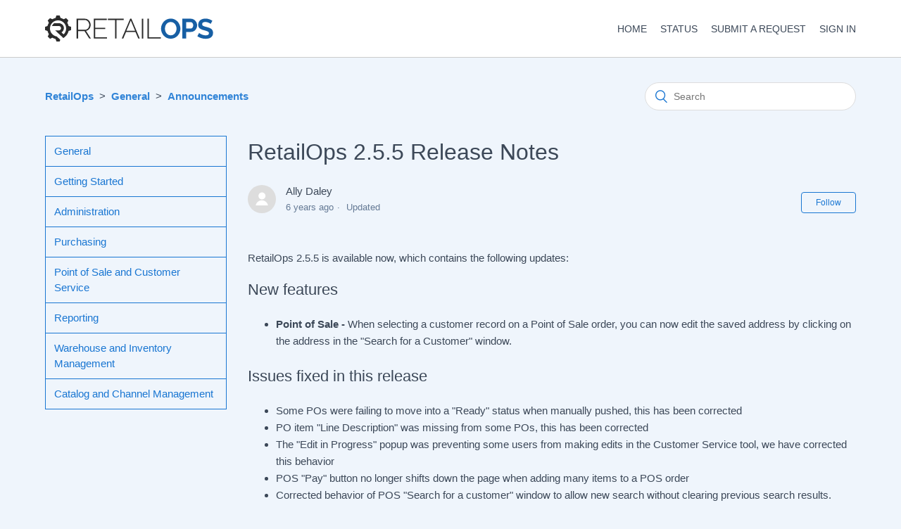

--- FILE ---
content_type: text/html; charset=utf-8
request_url: https://help.retailops.com/hc/en-us/articles/360000748623-RetailOps-2-5-5-Release-Notes
body_size: 7391
content:
<!DOCTYPE html>
<html dir="ltr" lang="en-US">
<head>
  <meta charset="utf-8" />
  <!-- v26903 -->


  <title>RetailOps 2.5.5 Release Notes &ndash; RetailOps</title>

  <meta name="csrf-param" content="authenticity_token">
<meta name="csrf-token" content="">

  <meta name="description" content="RetailOps 2.5.5 is available now, which contains the following updates: New features   Point of Sale - When selecting a customer record..." /><meta property="og:image" content="https://help.retailops.com/hc/theming_assets/01HZP67ZFA96MTH7SJ71T6NA3S" />
<meta property="og:type" content="website" />
<meta property="og:site_name" content="RetailOps" />
<meta property="og:title" content="RetailOps 2.5.5 Release Notes" />
<meta property="og:description" content="RetailOps 2.5.5 is available now, which contains the following updates:
New features


Point of Sale - When selecting a customer record on a Point of Sale order, you can now edit the saved address ..." />
<meta property="og:url" content="https://help.retailops.com/hc/en-us/articles/360000748623-RetailOps-2-5-5-Release-Notes" />
<link rel="canonical" href="https://help.retailops.com/hc/en-us/articles/360000748623-RetailOps-2-5-5-Release-Notes">
<link rel="alternate" hreflang="en-us" href="https://help.retailops.com/hc/en-us/articles/360000748623-RetailOps-2-5-5-Release-Notes">
<link rel="alternate" hreflang="x-default" href="https://help.retailops.com/hc/en-us/articles/360000748623-RetailOps-2-5-5-Release-Notes">

  <link rel="stylesheet" href="//static.zdassets.com/hc/assets/application-f34d73e002337ab267a13449ad9d7955.css" media="all" id="stylesheet" />
    <!-- Entypo pictograms by Daniel Bruce — www.entypo.com -->
    <link rel="stylesheet" href="//static.zdassets.com/hc/assets/theming_v1_support-e05586b61178dcde2a13a3d323525a18.css" media="all" />
  <link rel="stylesheet" type="text/css" href="/hc/theming_assets/559875/66179/style.css?digest=27291004983188">

  <link rel="icon" type="image/x-icon" href="/hc/theming_assets/01HZP67ZQSRDQSZJGR20NEB87B">

    <script src="//static.zdassets.com/hc/assets/jquery-ed472032c65bb4295993684c673d706a.js"></script>
    

  <!--
  Template Name: Sagma
  Version: 3.1.3
  Author: Allies Interactive
  Website: http://www.diziana.com/
  Corporate Website : http://www.diziana.com
  Contact: support@diziana.com
  Follow: https://www.twitter.com/dizianaEngage
  Like: https://www.facebook.com/diziana.engage
  Purchase: Diziana.com
  License: You must have a valid license purchased only from
  diziana.com in order to legally use the theme for your project.
  Copyright: © 2018 Allies Interactive Services Pvt. Ltd. All Rights Reserved
-->

<meta content="width=device-width, initial-scale=1.0, maximum-scale=1.0, user-scalable=0" name="viewport" />
<link rel="stylesheet" href="https://use.fontawesome.com/releases/v5.0.13/css/all.css" integrity="sha384-DNOHZ68U8hZfKXOrtjWvjxusGo9WQnrNx2sqG0tfsghAvtVlRW3tvkXWZh58N9jp" crossorigin="anonymous">

<script src="https://cdnjs.cloudflare.com/ajax/libs/URI.js/1.18.0/URI.min.js"></script>
<script src="https://cdnjs.cloudflare.com/ajax/libs/moment.js/2.15.2/moment.min.js"></script>
<script src="/hc/theming_assets/01HZP67ZAT8MAM19NPJ65017B9"></script>
<script src="/hc/theming_assets/01HZP67Y21ETKRGP84ZCEFXSRD"></script>
<script src="/hc/theming_assets/01HZP67WZA0T48ZAZMTNR56JPN"></script>

<script>
  /**
  * Icon for home category/section blocks
  *
  * Upload icon (ID.png) to assets for default block Icon
  * Upload icon (hover_ID.png) to assets for hover block Icon
  * Replace ID with category/section ID
  * For font-icon, open the icon page and copy the class name attached in the tag as: <!--<i class="fas fa-pencil-alt"></i>-->
  *
  * Once asset is uploaded, click on it so details is shown in right pane
  * Copy the text written under script tag and paste it below
  *
  * Your code should look like the below lines -
  *  var assets360000004673 = "";
  *  var assetsHover360000004673 = "";
  *  var assets360000004673 = "fas fa-pencil-alt";
  **/

  // Paste copied code here

</script>

<script>
 /**
  * Returns URL of image
  *
 **/

 function getAssetURLById(id) {
   return {
     blockIcon: window["assets" + id],
     blockHoverIcon: window["assetsHover" + id]
   }
 }

 /**
  * sets the image url from assets id
  *
 **/
 function setIcon(id) {
   var icon = getAssetURLById(id);

   if ( icon.blockIcon != undefined ) {
     var blockIcon = $("."+ id + '-block-icon');
     var blockHoverIcon = $("."+ id + '-block-hover-icon');
     var blockFontIcon = $("."+ id + '-block-font-icon');

     if ( icon.blockIcon.indexOf('fa') == 0 ) {
       blockFontIcon.attr('class', icon.blockIcon);
       blockFontIcon.parent().removeClass('hide');
       blockFontIcon.show();
       blockIcon.hide();
       blockHoverIcon.hide();
     } else {
       blockIcon.attr('src', icon.blockIcon);
       blockHoverIcon.attr('src', icon.blockHoverIcon);
       blockIcon.parent().removeClass('hide');
       blockFontIcon.hide();
     }
   }
 }
</script>

<style type="text/css">

.search-box .search input[type="submit"] {
  background-image: url('/hc/theming_assets/01HZP67Z5SYYJ5CCTMTQGYSQAZ');
  background-repeat: no-repeat;
  background-position: center center;
}

.home-category-list .accordion-toggle.collapsed:after, .home-category-list .accordion-toggle:after {
  background: url("/hc/theming_assets/01HZP67XSPA5M91BYEQN6JNAJ9") no-repeat center center;
}

.home-category-list .accordion-toggle.open:after {
  background: url("/hc/theming_assets/01HZP67YSFPR7AWEC75CFQJM19") no-repeat center center;
}

.user-nav li + li a:before {
  background: url("/hc/theming_assets/01HZP67YFBEVPRFNVY998M3B7G") no-repeat scroll 0 0 rgba(0, 0, 0, 0);
}

</style>

  <script type="text/javascript" src="/hc/theming_assets/559875/66179/script.js?digest=27291004983188"></script>
</head>
<body class="community-enabled">
  
  
  

  <header class="header-wrapper">
  <div class="header">
    <div class="logo">
      <a title="Home" href="/hc/en-us">
        <img src="/hc/theming_assets/01HZP67ZFA96MTH7SJ71T6NA3S" alt="Logo">
      </a>
    </div>
    <div class="nav-wrapper">
      <span class="icon-menu"></span>
      <nav class="user-nav" id="user-nav">
        
        <a href="https://retailops.zendesk.com/hc/en-us" title="Home">HOME</a>
        <a href="https://status.retailops.com/" title="RetailOps App Status">STATUS</a>
        
        <a class="submit-a-request" href="/hc/en-us/requests/new">Submit a request</a>
      </nav>
        <a class="login" data-auth-action="signin" role="button" rel="nofollow" title="Opens a dialog" href="https://retailops.zendesk.com/access?locale=en-us&amp;brand_id=66179&amp;return_to=https%3A%2F%2Fhelp.retailops.com%2Fhc%2Fen-us%2Farticles%2F360000748623-RetailOps-2-5-5-Release-Notes&amp;locale=en-us">Sign in</a>

    </div>
  </div>
  <!-- Hotjar Tracking Code for https://retailops.zendesk.com/hc/en-us -->
<script>
    (function(h,o,t,j,a,r){
        h.hj=h.hj||function(){(h.hj.q=h.hj.q||[]).push(arguments)};
        h._hjSettings={hjid:1217329,hjsv:6};
        a=o.getElementsByTagName('head')[0];
        r=o.createElement('script');r.async=1;
        r.src=t+h._hjSettings.hjid+j+h._hjSettings.hjsv;
        a.appendChild(r);
    })(window,document,'https://static.hotjar.com/c/hotjar-','.js?sv=');
</script>
</header>

  <main role="main">
    <script>
  var templateName = 'articles';
</script>

<div class="container-divider"></div>
<div class="container">
  <nav class="sub-nav">
    <ol class="breadcrumbs">
  
    <li title="RetailOps">
      
        <a href="/hc/en-us">RetailOps</a>
      
    </li>
  
    <li title="General">
      
        <a href="/hc/en-us/categories/200104169-General">General</a>
      
    </li>
  
    <li title="Announcements">
      
        <a href="/hc/en-us/sections/200263469-Announcements">Announcements</a>
      
    </li>
  
</ol>

    <script>
      var categoryid = $('.breadcrumbs li:nth-child(2) a').attr('href').match(/[0-9]+/)[0];
    </script>

    <form role="search" class="search" data-search="" data-instant="true" autocomplete="off" action="/hc/en-us/search" accept-charset="UTF-8" method="get"><input type="hidden" name="utf8" value="&#x2713;" autocomplete="off" /><input type="search" name="query" id="query" placeholder="Search" autocomplete="off" aria-label="Search" /></form>
  </nav>

  <div class="article-container" id="article-container">

    
    <div class="sidebar collapsible-sidebar">
      <h3 class="collapsible-sidebar-title sidenav-title menu-title">
        Menu
      </h3>
      <div class="diziana-category-sidebar-menu category-sidebar-menu"></div>
    </div>
    

    <article class="article">
      <header class="article-header ">
        <h1 title="RetailOps 2.5.5 Release Notes" class="article-title">
          RetailOps 2.5.5 Release Notes
          
        </h1>

        <div class="block-wrapper">
          
          <div class="article-author">
            <div class="avatar article-avatar">
              
              <img src="https://secure.gravatar.com/avatar/7ec06f07ca27ec3656511561d35af225?default=https%3A%2F%2Fassets.zendesk.com%2Fhc%2Fassets%2Fdefault_avatar.png&amp;r=g" alt="Avatar" class="user-avatar"/>
            </div>
            <div class="article-meta">
              
                Ally Daley
              

              <ul class="meta-group">
                
                  <li class="meta-data"><time datetime="2019-03-25T19:10:02Z" title="2019-03-25T19:10:02Z" data-datetime="relative">March 25, 2019 19:10</time></li>
                  <li class="meta-data">Updated</li>
                
              </ul>
            </div>
          </div>
          
          <a class="article-subscribe" title="Opens a sign-in dialog" rel="nofollow" role="button" data-auth-action="signin" aria-selected="false" href="/hc/en-us/articles/360000748623-RetailOps-2-5-5-Release-Notes/subscription.html">Follow</a>
        </div>
      </header>

      <section class="article-info">
        <div class="article-content">
          <div class="article-body"><p>RetailOps 2.5.5 is available now, which contains the following updates:</p>
<h2>New features</h2>
<ul>
<li><strong>Point of Sale -&nbsp;</strong>When selecting a customer record on a Point of Sale order, you can now edit the saved address by clicking on the address in the "Search for a Customer" window.&nbsp;</li>
</ul>
<h2>Issues fixed in this release&nbsp;</h2>
<ul>
<li>Some POs were failing to move into a "Ready" status when manually pushed, this has been corrected</li>
<li>PO item "Line Description" was missing from some POs, this has been corrected</li>
<li>The "Edit in Progress" popup was preventing some users from making edits in the Customer Service tool, we have corrected this behavior</li>
<li>POS "Pay" button no longer shifts down the page when adding many items to a POS order</li>
<li>Corrected behavior of POS "Search for a customer" window to allow new search without clearing previous search results.&nbsp;</li>
</ul>
<p>To upgrade your account to 2.5.5, navigate to&nbsp;<strong>Administration &gt; System Config &gt; Application Version.</strong>&nbsp;Select&nbsp;<strong>[Test Version]</strong>&nbsp;to preview this version in your browser only, and&nbsp;<strong>[Upgrade Account]&nbsp;</strong>to upgrade your account for all users.</p></div>

          <div class="article-attachments">
            <ul class="attachments">
              
            </ul>
          </div>
        </div>
      </section>

      <footer>
        <div class="article-footer">
          
          <div class="article-share">
  <ul class="share">
    <li><a href="https://www.facebook.com/share.php?title=RetailOps+2.5.5+Release+Notes&u=https%3A%2F%2Fhelp.retailops.com%2Fhc%2Fen-us%2Farticles%2F360000748623-RetailOps-2-5-5-Release-Notes" class="share-facebook">Facebook</a></li>
    <li><a href="https://twitter.com/share?lang=en&text=RetailOps+2.5.5+Release+Notes&url=https%3A%2F%2Fhelp.retailops.com%2Fhc%2Fen-us%2Farticles%2F360000748623-RetailOps-2-5-5-Release-Notes" class="share-twitter">Twitter</a></li>
    <li><a href="https://www.linkedin.com/shareArticle?mini=true&source=RetailOps&title=RetailOps+2.5.5+Release+Notes&url=https%3A%2F%2Fhelp.retailops.com%2Fhc%2Fen-us%2Farticles%2F360000748623-RetailOps-2-5-5-Release-Notes" class="share-linkedin">LinkedIn</a></li>
  </ul>

</div>
          
          
        </div>
        
          <div class="article-votes">
            <span class="article-votes-question">Was this article helpful?</span>
            <div class="article-votes-controls" role='radiogroup'>
              <a class="button article-vote article-vote-up" data-auth-action="signin" aria-selected="false" role="radio" rel="nofollow" title="Yes" href="https://retailops.zendesk.com/access?locale=en-us&amp;brand_id=66179&amp;return_to=https%3A%2F%2Fhelp.retailops.com%2Fhc%2Fen-us%2Farticles%2F360000748623-RetailOps-2-5-5-Release-Notes"></a>
              <a class="button article-vote article-vote-down" data-auth-action="signin" aria-selected="false" role="radio" rel="nofollow" title="No" href="https://retailops.zendesk.com/access?locale=en-us&amp;brand_id=66179&amp;return_to=https%3A%2F%2Fhelp.retailops.com%2Fhc%2Fen-us%2Farticles%2F360000748623-RetailOps-2-5-5-Release-Notes"></a>
            </div>
            <small class="article-votes-count">
              <span class="article-vote-label">0 out of 0 found this helpful</span>
            </small>
          </div>
        

        <div class="article-more-questions">
          Have more questions? <a href="/hc/en-us/requests/new">Submit a request</a>
        </div>
        <div class="article-return-to-top">
          <a href="#article-container">Return to top<span class="icon-arrow-up"></span></a>
        </div>
      </footer>

      <section class="article-relatives">
        <div data-recent-articles></div>
        

      </section>

      
      
      <div class="article-comments" id="article-comments">
        <section class="comments">
          <header class="comment-overview">
            <h3 class="comment-heading">
              Comments
            </h3>
            <p class="comment-callout">0 comments</p>
            
          </header>

          <ul id="comments" class="comment-list">
            
          </ul>

          

          

          <p class="comment-callout">Please <a data-auth-action="signin" rel="nofollow" href="https://retailops.zendesk.com/access?locale=en-us&amp;brand_id=66179&amp;return_to=https%3A%2F%2Fhelp.retailops.com%2Fhc%2Fen-us%2Farticles%2F360000748623-RetailOps-2-5-5-Release-Notes">sign in</a> to leave a comment.</p>
        </section>
      </div>
       
    </article>
  </div>
</div>

  </main>

  <footer class="footer">

    

    <div class="footer-bottom">
      <div class="footer-inner">

        <p class="copyright">Copyright &copy; <a title="Home" href="/hc/en-us">RetailOps</a> <span id="year"></span>. All Rights Reserved.</p>

        <div class="footer-content">
          <ul class="share">
            

            

            
            <li>
              <a title="Like us on facebook" class="facebook" href="https://www.facebook.com/retailops/">
                <i class="fab fa-facebook-f"></i>
              </a>
            </li>
            

            
            <li>
              <a title="Subscribe our channel on youtube" class="youtube" href="https://www.youtube.com/channel/UCPtD1cxR9bSeKactUnfTUxg">
                <i class="fab fa-youtube"></i>
              </a>
            </li>
            

            

            

            

            
          </ul>
          <div class="footer-language-selector">
            
          </div>
        </div>

      </div>
    </div>

</footer>

<script>

  var newDate = new Date();
  var year = newDate.getFullYear();

  $('#year').html(year);

</script>



  <!-- / -->

  
  <script src="//static.zdassets.com/hc/assets/en-us.bbb3d4d87d0b571a9a1b.js"></script>
  

  <script type="text/javascript">
  /*

    Greetings sourcecode lurker!

    This is for internal Zendesk and legacy usage,
    we don't support or guarantee any of these values
    so please don't build stuff on top of them.

  */

  HelpCenter = {};
  HelpCenter.account = {"subdomain":"retailops","environment":"production","name":"RetailOps"};
  HelpCenter.user = {"identifier":"da39a3ee5e6b4b0d3255bfef95601890afd80709","email":null,"name":"","role":"anonymous","avatar_url":"https://assets.zendesk.com/hc/assets/default_avatar.png","is_admin":false,"organizations":[],"groups":[]};
  HelpCenter.internal = {"asset_url":"//static.zdassets.com/hc/assets/","web_widget_asset_composer_url":"https://static.zdassets.com/ekr/snippet.js","current_session":{"locale":"en-us","csrf_token":null,"shared_csrf_token":null},"usage_tracking":{"event":"article_viewed","data":"[base64]","url":"https://help.retailops.com/hc/activity"},"current_record_id":"360000748623","current_record_url":"/hc/en-us/articles/360000748623-RetailOps-2-5-5-Release-Notes","current_record_title":"RetailOps 2.5.5 Release Notes","current_text_direction":"ltr","current_brand_id":66179,"current_brand_name":"RetailOps","current_brand_url":"https://retailops.zendesk.com","current_brand_active":true,"current_path":"/hc/en-us/articles/360000748623-RetailOps-2-5-5-Release-Notes","show_autocomplete_breadcrumbs":true,"user_info_changing_enabled":false,"has_user_profiles_enabled":false,"has_end_user_attachments":true,"user_aliases_enabled":false,"has_anonymous_kb_voting":false,"has_multi_language_help_center":true,"show_at_mentions":false,"embeddables_config":{"embeddables_web_widget":true,"embeddables_help_center_auth_enabled":false,"embeddables_connect_ipms":false},"answer_bot_subdomain":"static","gather_plan_state":"subscribed","has_article_verification":false,"has_gather":true,"has_ckeditor":false,"has_community_enabled":true,"has_community_badges":false,"has_community_post_content_tagging":false,"has_gather_content_tags":false,"has_guide_content_tags":true,"has_user_segments":true,"has_answer_bot_web_form_enabled":false,"has_garden_modals":false,"theming_cookie_key":"hc-da39a3ee5e6b4b0d3255bfef95601890afd80709-2-preview","is_preview":false,"has_search_settings_in_plan":true,"theming_api_version":1,"theming_settings":{"brand_color":"rgba(25, 118, 210, 1)","brand_text_color":"#FFFFFF","text_color":"rgba(60, 72, 88, 1)","link_color":"rgba(25, 118, 210, 0.89)","background_color":"rgba(58, 129, 219, 0.08)","minimal_header":"1140px","header_background_color":"rgba(255, 255, 255, 1)","header_text_color":"rgba(60, 72, 88, 1)","minimal_footer":"show","footer_background_color":"rgba(52, 58, 64, 1)","footer_text_color":"rgba(108, 117, 125, 1)","heading_font":"-apple-system, BlinkMacSystemFont, 'Segoe UI', Helvetica, Arial, sans-serif","text_font":"-apple-system, BlinkMacSystemFont, 'Segoe UI', Helvetica, Arial, sans-serif","logo":"/hc/theming_assets/01HZP67ZFA96MTH7SJ71T6NA3S","favicon":"/hc/theming_assets/01HZP67ZQSRDQSZJGR20NEB87B","error_image":"/hc/theming_assets/01HZP68034MP4AN59DW47NGEDH","welcome_message_title":"Welcome to the RetailOps Help Center","welcome_message_title_dc":"NONE","welcome_message_text":"Search for Answers, Browse our Articles, or Submit a Question to our team of experts.","welcome_message_text_dc":"NONE","search_placeholder_text":"How can we help you today?","search_placeholder_text_dc":"NONE","category_block_visibility":"hide","custom_block_visibility":"show","show_knowledge_base_tree":false,"first_block_icon":"/hc/theming_assets/01HZP680CMR62X5V5DYJJ2257V","first_block_font_icon":"NONE","first_block_title":"Getting Started","first_block_title_dc":"NONE","first_block_url":"https://retailops.zendesk.com/hc/en-us/categories/360000006063-Getting-S","second_block_visibility":"show","second_block_icon":"/hc/theming_assets/01HZP680NCGW6TX11J358H4VBE","second_block_font_icon":"NONE","second_block_title":"GENERAL","second_block_title_dc":"NONE","second_block_url":"https://retailops.zendesk.com/hc/en-us/categories/200104169-General","third_block_visibility":"show","third_block_icon":"/hc/theming_assets/01HZP6810EH6FJ0VFCDJQERZRQ","third_block_font_icon":"NONE","third_block_title":"Administration","third_block_title_dc":"NONE","third_block_url":"https://retailops.zendesk.com/hc/en-us/categories/360001524071-Administration","fourth_block_visibility":"show","fourth_block_icon":"/hc/theming_assets/01HZP6815YEM6H7RAXXJTCM5W4","fourth_block_font_icon":"NONE","fourth_block_title":"PURCHASING","fourth_block_title_dc":"NONE","fourth_block_url":"https://retailops.zendesk.com/hc/en-us/categories/360001523991-Purchasing","fifth_block_visibility":"show","fifth_block_icon":"/hc/theming_assets/01HZP681EBQPRKYVYVSKXZWX8Q","fifth_block_font_icon":"NONE","fifth_block_title":"POINT OF SALE AND CUSTOMER SERVICE","fifth_block_title_dc":"NONE","fifth_block_url":"https://retailops.zendesk.com/hc/en-us/categories/360001524051-Point-of-Sale","sixth_block_visibility":"show","sixth_block_icon":"/hc/theming_assets/01HZP681R3WJEGYD8QTBPC3ZWK","sixth_block_font_icon":"NONE","sixth_block_title":"REPORTING","sixth_block_title_dc":"NONE","sixth_block_url":"https://retailops.zendesk.com/hc/en-us/categories/360001524031-Reporting","seventh_block_visibility":"show","seventh_block_icon":"/hc/theming_assets/01HZP68246J3TJE8TXQKDGNAFS","seventh_block_font_icon":"NONE","seventh_block_title":"WAREHOUSE MANAGEMENT","seventh_block_title_dc":"NONE","seventh_block_url":"https://retailops.zendesk.com/hc/en-us/categories/360001524011-Warehouse-and-Inventory-Management","eighth_block_visibility":"show","eighth_block_icon":"/hc/theming_assets/01HZP682CYETHNN643WD9F81WC","eighth_block_font_icon":"NONE","eighth_block_title":"CATALOG MANAGEMENT","eighth_block_title_dc":"NONE","eighth_block_url":"https://retailops.zendesk.com/hc/en-us/categories/360001529872-Catalog-Management","forum_block_visibility":"show","forum_block_title":"Community","forum_block_title_dc":"NONE","forum_block_description":"Post questions and get advice from other RetailOps Users.","forum_block_description_dc":"NONE","forum_block_link":"https://retailops.zendesk.com/hc/en-us/community/topics","forum_block_link_title":"See More","forum_block_link_title_dc":"NONE","dashboard_block_visibility":"show","dashboard_block_title":"RetailOps Status","dashboard_block_title_dc":"NONE","dashboard_block_description":"Having trouble? Check the RetailOps Status Page for the most up to date information.","dashboard_block_description_dc":"NONE","dashboard_block_link":"http://status.retailops.com/","dashboard_block_link_title":"RetailOps Status Page","dashboard_block_link_title_dc":"NONE","sidebar_visibility":"show","comment_block_visibility":"show","author_meta_details_visibility":"show","social_share_visibility":"show","google_plus_link":"#","twitter_link":"#","facebook_link":"https://www.facebook.com/retailops/","youtube_link":"https://www.youtube.com/channel/UCPtD1cxR9bSeKactUnfTUxg","linkedin_link":"#","pinterest_link":"#","instagram_link":"#","email":"#"},"has_pci_credit_card_custom_field":false,"help_center_restricted":false,"is_assuming_someone_else":false,"flash_messages":[],"user_photo_editing_enabled":true,"user_preferred_locale":"en-us","base_locale":"en-us","login_url":"https://retailops.zendesk.com/access?locale=en-us\u0026brand_id=66179\u0026return_to=https%3A%2F%2Fhelp.retailops.com%2Fhc%2Fen-us%2Farticles%2F360000748623-RetailOps-2-5-5-Release-Notes","has_alternate_templates":false,"has_custom_statuses_enabled":false,"has_hc_generative_answers_setting_enabled":true,"has_generative_search_with_zgpt_enabled":false,"has_suggested_initial_questions_enabled":false,"has_guide_service_catalog":false,"has_service_catalog_search_poc":false,"has_service_catalog_itam":false,"has_csat_reverse_2_scale_in_mobile":false,"has_knowledge_navigation":false,"has_unified_navigation":false,"has_unified_navigation_eap_access":false,"has_csat_bet365_branding":false,"version":"v26903","dev_mode":false};
</script>

  
  <script src="//static.zdassets.com/hc/assets/moment-3b62525bdab669b7b17d1a9d8b5d46b4.js"></script>
  <script src="//static.zdassets.com/hc/assets/hc_enduser-3fe137bd143765049d06e1494fc6f66f.js"></script>
  
  
</body>
</html>

--- FILE ---
content_type: text/css; charset=utf-8
request_url: https://help.retailops.com/hc/theming_assets/559875/66179/style.css?digest=27291004983188
body_size: 20096
content:
/*
  Template Name: Sagma
  Version: 3.1.3
  Author: Allies Interactive
  Website: http://www.diziana.com/
  Corporate Website : http://www.diziana.com
  Contact: support@diziana.com
  Follow: https://www.twitter.com/dizianaEngage
  Like: https://www.facebook.com/diziana.engage
  Purchase: Diziana.com
  License: You must have a valid license purchased only from
  diziana.com in order to legally use the theme for your project.
  Copyright: © 2018 Allies Interactive Services Pvt. Ltd. All Rights Reserved
*/

@charset "UTF-8";
/***** Base *****/

* {
  -webkit-box-sizing: border-box;
  box-sizing: border-box;
}

body {
  background-color: rgba(58, 129, 219, 0.08);
  color: rgba(60, 72, 88, 1);
  font-family: -apple-system, BlinkMacSystemFont, 'Segoe UI', Helvetica, Arial, sans-serif;
  font-size: 15px;
  font-weight: 400;
  line-height: 1.5;
  -webkit-font-smoothing: antialiased;
}

@media (min-width: 1024px) {
  body>main {
    min-height: 65vh;
  }
}

h1,
h2,
h3,
h4,
h5,
h6 {
  font-family: -apple-system, BlinkMacSystemFont, 'Segoe UI', Helvetica, Arial, sans-serif;
  font-weight: 400;
  margin-top: 0;
}

h1 {
  font-size: 32px;
}

h2 {
  font-size: 22px;
}

h3 {
  font-size: 18px;
  font-weight: 600;
}

h4 {
  font-size: 16px;
}

a {
  color: rgba(25, 118, 210, 0.89);
  text-decoration: none;
}

a:hover,
a:active,
a:focus {
  text-decoration: underline;
}

img {
  max-width: 100%;
}

input,
textarea {
  color: #000;
  font-size: 14px;
}

input {
  max-width: 100%;
  -webkit-box-sizing: border-box;
  box-sizing: border-box;
  outline: none;
  -webkit-transition: border .12s ease-in-out;
  transition: border .12s ease-in-out;
}

input[disabled] {
  background-color: #ddd;
}

input:focus {
  border: 1px solid rgba(25, 118, 210, 1);
}

select {
  -webkit-appearance: none;
  -moz-appearance: none;
  background: url(/hc/theming_assets/01HZP67XCPT680S9YN9GFDTRNC) no-repeat #fff;
  background-position: right 10px center;
  border: 1px solid #ddd;
  border-radius: 4px;
  padding: 8px 30px 8px 10px;
  outline: none;
  color: #555;
  width: 100%;
  -webkit-border-radius: 4px;
  -moz-border-radius: 4px;
  -ms-border-radius: 4px;
  -o-border-radius: 4px;
}

select::-ms-expand {
  display: none;
}

select:focus {
  border: 1px solid rgba(25, 118, 210, 1);
}

textarea {
  border: 1px solid #ddd;
  border-radius: 4px;
  resize: vertical;
  width: 100%;
  outline: none;
  padding: 10px;
  -webkit-border-radius: 4px;
  -moz-border-radius: 4px;
  -ms-border-radius: 4px;
  -o-border-radius: 4px;
}

textarea:focus {
  border: 1px solid rgba(25, 118, 210, 1);
}

.container {
  max-width: 1160px;
  margin: 0 auto;
  padding: 0 5%;
}

@media (min-width: 1160px) {
  .container {
    padding: 0;
    width: 90%;
  }
}

.container-divider {
  margin-bottom: 20px;
}

ul {
  list-style: none;
  margin: 0;
  padding: 0;
}

.error-page {
  text-align: center;
  max-width: 1160px;
  margin: 0 auto;
  padding: 0 5%;
}

@media (min-width: 1160px) {
  .error-page {
    padding: 0;
    width: 90%;
  }
}

.dropdown-toggle::after {
  color: inherit;
}

/***** Buttons *****/

.button,
[role="button"] {
  border: 1px solid rgba(25, 118, 210, 1);
  border-radius: 4px;
  color: rgba(25, 118, 210, 1);
  cursor: pointer;
  display: inline-block;
  font-size: 12px;
  font-weight: 500;
  line-height: 2.34;
  margin: 0;
  padding: 0 20px;
  text-align: center;
  -webkit-transition: background-color .12s ease-in-out, border-color .12s ease-in-out, color .15s ease-in-out;
  transition: background-color .12s ease-in-out, border-color .12s ease-in-out, color .15s ease-in-out;
  -webkit-user-select: none;
  -moz-user-select: none;
  -ms-user-select: none;
  user-select: none;
  white-space: nowrap;
  width: auto;
  -webkit-touch-callout: none;
  -webkit-border-radius: 4px;
  -moz-border-radius: 4px;
  -ms-border-radius: 4px;
  -o-border-radius: 4px;
}

.button::after,
[role="button"]::after {
  color: inherit;
}

.button:hover,
.button:active,
.button:focus,
.button[aria-selected="true"],
[role="button"]:hover,
[role="button"]:active,
[role="button"]:focus,
[role="button"][aria-selected="true"] {
  background-color: rgba(25, 118, 210, 1);
  color: #FFFFFF;
  text-decoration: none;
}

.button[aria-selected="true"]:hover,
.button[aria-selected="true"]:focus,
.button[aria-selected="true"]:active,
[role="button"][aria-selected="true"]:hover,
[role="button"][aria-selected="true"]:focus,
[role="button"][aria-selected="true"]:active {
  background-color: #0e4377;
  border-color: #0e4377;
}

.button[data-disabled],
[role="button"][data-disabled] {
  cursor: default;
}

.button-large,
input[type="submit"] {
  background-color: rgba(25, 118, 210, 1);
  border: 0;
  border-radius: 4px;
  color: #FFFFFF;
  font-size: 14px;
  font-weight: 400;
  line-height: 2.72;
  min-width: 100px;
  padding: 0 1.9286em;
  width: auto;
  -webkit-border-radius: 4px;
  -moz-border-radius: 4px;
  -ms-border-radius: 4px;
  -o-border-radius: 4px;
}

.button-large:hover,
.button-large:active,
.button-large:focus,
input[type="submit"]:hover,
input[type="submit"]:active,
input[type="submit"]:focus {
  background-color: #0e4377;
}

.button-large[disabled],
input[type="submit"][disabled] {
  background-color: #ddd;
}

.button-secondary {
  color: #657a95;
  border: 1px solid #ddd;
  background-color: transparent;
}

.button-secondary:hover,
.button-secondary:focus,
.button-secondary:active {
  color: rgba(60, 72, 88, 1);
  border: 1px solid #ddd;
  background-color: rgba(45,121,217,0.08);
}

/***** Tables *****/

.table {
  width: 100%;
  table-layout: fixed;
}

@media (min-width: 768px) {
  .table {
    table-layout: auto;
  }
}

.table th,
.table th a {
  color: #657a95;
  font-size: 13px;
  text-align: left;
}

[dir="rtl"] .table th,
[dir="rtl"] .table th a {
  text-align: right;
}

.table tr {
  border-bottom: 1px solid #ddd;
  display: -webkit-box;
  display: -ms-flexbox;
  display: flex;
  padding: 20px 0;
  -webkit-box-align: center;
  -ms-flex-align: center;
  align-items: center;
  -webkit-box-pack: justify;
  -ms-flex-pack: justify;
  justify-content: space-between;
}

@media (min-width: 768px) {
  .table tr {
    display: table-row;
  }
}

.table td {
  display: block;
}

@media (min-width: 768px) {
  .table td {
    display: table-cell;
  }
}

@media (min-width: 1024px) {

  .table td,
  .table th {
    padding: 20px 30px;
  }
}

@media (min-width: 768px) {

  .table td,
  .table th {
    padding: 10px 20px;
    height: 60px;
  }
}

/***** Forms *****/

.form {
  max-width: 650px;
}

.form-field~.form-field {
  margin-top: 25px;
}

.form-field label {
  display: block;
  font-size: 13px;
  font-weight: 600;
  margin-bottom: 5px;
}

.form-field input {
  border: 1px solid #ddd;
  border-radius: 4px;
  padding: 10px;
  width: 100%;
  -webkit-border-radius: 4px;
  -moz-border-radius: 4px;
  -ms-border-radius: 4px;
  -o-border-radius: 4px;
}

.form-field input:focus {
  border: 1px solid rgba(25, 118, 210, 1);
}

.form-field input[type="text"] {
  border: 1px solid #ddd;
  border-radius: 4px;
  -webkit-border-radius: 4px;
  -moz-border-radius: 4px;
  -ms-border-radius: 4px;
  -o-border-radius: 4px;
}

.form-field input[type="text"]:focus {
  border: 1px solid rgba(25, 118, 210, 1);
}

.form-field input[type="checkbox"] {
  width: auto;
  display: inline-block;
}

.form-field input[type="checkbox"]+p {
  display: inline-block;
}

.form-field .nesty-input {
  border-radius: 4px;
  height: 40px;
  line-height: 40px;
  outline: none;
  vertical-align: middle;
  -webkit-border-radius: 4px;
  -moz-border-radius: 4px;
  -ms-border-radius: 4px;
  -o-border-radius: 4px;
}

.form-field .nesty-input:focus {
  border: 1px solid rgba(25, 118, 210, 1);
  text-decoration: none;
}

.form-field textarea {
  vertical-align: middle;
}

.form-field input[type="checkbox"]+label {
  margin: 0 0 0 10px;
}

.form-field.required>label::after {
  content: "*";
  color: #f00;
  margin-left: 2px;
}

.form-field p {
  color: #657a95;
  font-size: 13px;
  margin: 5px 0;
}

[data-loading="true"] input,
[data-loading="true"] textarea {
  background: transparent url(/hc/theming_assets/01HZP67Y75X4A42SNHP9G4FVQY) 99% 50% no-repeat;
  background-size: 16px 16px;
}

.form footer {
  padding-top: 30px;
}

.form footer a {
  color: #657a95;
  cursor: pointer;
  margin-right: 15px;
}

.form .suggestion-list {
  font-size: 13px;
  margin-top: 30px;
}

.form .suggestion-list .searchbox {
  border: solid 1px #ededed;
  border-radius: 4px;
}

.form .suggestion-list label {
  border-bottom: 1px solid #ededed;
  display: block;
  padding: 8px 10px;
  font-weight: 600;
}

.form .suggestion-list ul {
  padding: 5px 0;
}

.form .suggestion-list li {
  padding: 5px 10px;
}

.form .suggestion-list li a:visited {
  color: rgba(14,67,119,0.89);
}

/***** Header *****/

.header-wrapper {
  background-color: rgba(255, 255, 255, 1);
  border-bottom: 1px solid #ccc;
}

.header {
  max-width: 1160px;
  margin: 0 auto;
  padding: 0 5%;
  position: relative;
  -webkit-box-align: center;
  -ms-flex-align: center;
  align-items: center;
  display: -webkit-box;
  display: -ms-flexbox;
  display: flex;
  height: 81px;
  -webkit-box-pack: justify;
  -ms-flex-pack: justify;
  justify-content: space-between;
}

@media (min-width: 1160px) {
  .header {
    padding: 0;
    width: 90%;
  }
}

.logo img {
  max-height: 37px;
  vertical-align: middle;
}

.user-nav {
  display: inline-block;
  position: absolute;
  white-space: nowrap;
  vertical-align: middle;
}

@media (min-width: 1140px) {
  .user-nav {
    position: relative;
  }
}

.user-nav[aria-expanded="true"] {
  background-color: #fff;
  border-style: solid;
  border-width: 1px 0 1px 0;
  border-color: #ddd;
  right: 0;
  left: 0;
  top: 81px;
  z-index: 1;
}

.user-nav[aria-expanded="true"]>a,
.user-nav[aria-expanded="true"]>a:hover {
  display: block;
  margin: 20px;
}

.nav-wrapper a {
  border: 0;
  color: rgba(60, 72, 88, 1);
  display: none;
  font-size: 14px;
  font-weight: 500;
  padding: 0 15px 0 0;
  width: auto;
  text-transform: uppercase;
}

@media (min-width: 1140px) {
  .nav-wrapper a {
    display: inline-block;
  }
}

[dir="rtl"] .nav-wrapper a {
  padding: 0 0 0 20px;
}

.nav-wrapper a:hover,
.nav-wrapper a:focus,
.nav-wrapper a:active {
  background-color: transparent;
  color: rgba(25, 118, 210, 1);
  text-decoration: none;
}

.nav-wrapper a.login {
  display: inline-block;
  padding-right: 0;
  vertical-align: middle;
  line-height: inherit;
}

.nav-wrapper .icon-menu {
  display: inline-block;
  margin-right: 10px;
  color: rgba(60, 72, 88, 1);
}

@media (min-width: 1140px) {
  .nav-wrapper .icon-menu {
    display: none;
  }
}

[dir="rtl"] .nav-wrapper .icon-menu {
  margin-left: 10px;
  margin-right: 0;
}

.dropdown-menu [role="menuitem"] {
  text-transform: none;
}

/***** User info in header *****/

.user-info {
  display: inline-block;
  vertical-align: middle;
}

.user-info .dropdown-toggle::after {
  display: none;
}

@media (min-width: 768px) {
  .user-info .dropdown-toggle::after {
    display: inline-block;
  }
}

.user-info>[role="button"] {
  border: 0;
  color: rgba(60, 72, 88, 1);
  min-width: 0;
  padding: 0;
  white-space: nowrap;
}

.user-info>[role="button"]:hover {
  color: rgba(60, 72, 88, 1);
  background-color: transparent;
}

.user-info>[role="button"]::after {
  color: inherit;
}

[dir="rtl"] .user-info>[role="button"]::after {
  padding-left: 0;
  padding-right: 0;
}

#user #user-name {
  display: none;
  font-size: 14px;
}

@media (min-width: 768px) {
  #user #user-name {
    display: inline-block;
  }
}

/***** User avatar *****/

.user-avatar {
  height: 25px;
  width: 25px;
  border-radius: 50%;
  display: inline-block;
  vertical-align: middle;
  -webkit-border-radius: 50%;
  -moz-border-radius: 50%;
  -ms-border-radius: 50%;
  -o-border-radius: 50%;
}

.avatar {
  display: inline-block;
  position: relative;
}

.avatar img {
  height: 40px;
  width: 40px;
}

.avatar .icon-agent::before {
  background-color: rgba(25, 118, 210, 1);
  border: 2px solid #fff;
  border-radius: 50%;
  bottom: -4px;
  color: #FFFFFF;
  content: "\1F464";
  font-size: 14px;
  height: 14px;
  line-height: 14px;
  position: absolute;
  right: -2px;
  text-align: center;
  width: 14px;
  -webkit-border-radius: 50%;
  -moz-border-radius: 50%;
  -ms-border-radius: 50%;
  -o-border-radius: 50%;
}

/***** Footer *****/

.footer {
  border-top: solid 1px #ededed;
  color: rgba(108, 117, 125, 1);
  margin-top: 60px;
}

.footer a {
  color: rgba(108, 117, 125, 1);
}

.footer-inner {
  max-width: 1160px;
  margin: 0 auto;
  padding: 0 5%;
  display: -webkit-box;
  display: -ms-flexbox;
  display: flex;
  -ms-flex-wrap: wrap;
  flex-wrap: wrap;
  -webkit-box-pack: justify;
  -ms-flex-pack: justify;
  justify-content: space-between;
}

@media (min-width: 1160px) {
  .footer-inner {
    padding: 0;
    width: 90%;
  }
}

.footer-links {
  display: -webkit-box;
  display: -ms-flexbox;
  display: flex;
  -webkit-box-orient: vertical;
  -webkit-box-direction: normal;
  -ms-flex-direction: column;
  flex-direction: column;
  -webkit-box-flex: 1;
  -ms-flex: 1 0 180px;
  flex: 1 0 180px;
  margin-bottom: 30px;
  max-width: 50%;
}

.footer-language-selector {
  color: #657a95;
  display: inline-block;
}

.footer-top {
  background-color: rgba(52, 58, 64, 1);
  padding: 30px 0 0;
}

.footer-bottom {
  background-color: #2f353a;
  padding: 10px 0;
}

.footer-bottom>.footer-inner {
  -webkit-box-align: center;
  -ms-flex-align: center;
  align-items: center;
  -webkit-box-orient: vertical;
  -webkit-box-direction: normal;
  -ms-flex-direction: column;
  flex-direction: column;
  text-align: center;
}

@media (min-width: 920px) {
  .footer-bottom>.footer-inner {
    -webkit-box-orient: horizontal;
    -webkit-box-direction: normal;
    -ms-flex-direction: row;
    flex-direction: row;
    text-align: justify;
  }
}

.footer-content {
  -webkit-box-align: center;
  -ms-flex-align: center;
  align-items: center;
  display: -webkit-box;
  display: -ms-flexbox;
  display: flex;
}

.footer-inner ul.share {
  margin-right: 15px;
}

[dir="rtl"] .footer-inner ul.share {
  margin-left: 15px;
  margin-right: 0;
}

.footer-inner ul.share,
.footer-inner ul.share>li {
  height: 25px;
}

.footer-inner ul.share>li>a {
  color: #fff;
  font-size: .9em;
  text-align: center;
}

/***** Breadcrumbs *****/

.breadcrumbs {
  margin: 0 0 10px;
  padding: 0;
}

@media (min-width: 768px) {
  .breadcrumbs {
    margin: 0 0 10px;
  }
}

.breadcrumbs li {
  display: inline;
  max-width: 450px;
  overflow: hidden;
  text-overflow: ellipsis;
}

.breadcrumbs li+li::before {
  content: ">";
  margin: 0 4px;
}

.breadcrumbs li a,
.breadcrumbs li a:visited {
  font-weight: 600;
}

/***** Search field *****/

.full-width {
  margin: 0 auto;
  width: 100%;
}

@media (min-width: 768px) {
  .full-width {
    width: 70%;
  }
}

.search {
  position: relative;
}

.sub-nav .search {
  margin-bottom: 10px;
}

.search input[type="search"] {
  border: 1px solid #ddd;
  border-radius: 30px;
  -webkit-box-sizing: border-box;
  box-sizing: border-box;
  color: #999;
  height: 40px;
  padding-left: 40px;
  padding-right: 20px;
  -webkit-appearance: none;
  width: 100%;
  -webkit-border-radius: 30px;
  -moz-border-radius: 30px;
  -ms-border-radius: 30px;
  -o-border-radius: 30px;
}

[dir="rtl"] .search input[type="search"] {
  padding-right: 40px;
  padding-left: 20px;
}

.search input[type="search"]:focus {
  border: 1px solid rgba(25, 118, 210, 1);
  color: #555;
}

.search::before {
  position: relative;
  top: 50%;
  -webkit-transform: translateY(-50%);
  transform: translateY(-50%);
  background-color: #fff;
  color: rgba(25, 118, 210, 1);
  content: "\1F50D";
  font-size: 18px;
  position: absolute;
  left: 15px;
}

[dir="rtl"] .search::before {
  right: 15px;
  left: auto;
}

.search-full input[type="search"] {
  border: 1px solid #EFEFEF;
}

/***** Hero component *****/

.hero {
  padding: 35px 20px;
  text-align: center;
  width: 100%;
}

.hero-inner {
  max-width: 610px;
  margin: 0 auto;
}

.page-header {
  display: -webkit-box;
  display: -ms-flexbox;
  display: flex;
  -webkit-box-orient: vertical;
  -webkit-box-direction: normal;
  -ms-flex-direction: column;
  flex-direction: column;
  -ms-flex-wrap: wrap;
  flex-wrap: wrap;
  -webkit-box-pack: justify;
  -ms-flex-pack: justify;
  justify-content: space-between;
  margin: 10px 0;
}

@media (min-width: 768px) {
  .section-page-header.page-header {
    -webkit-box-align: center;
    -ms-flex-align: center;
    align-items: center;
  }

  .page-header {
    -webkit-box-align: baseline;
    -ms-flex-align: baseline;
    align-items: baseline;
    -webkit-box-orient: horizontal;
    -webkit-box-direction: normal;
    -ms-flex-direction: row;
    flex-direction: row;
    margin: 0;
  }
}

.page-header .section-subscribe {
  -ms-flex-negative: 0;
  flex-shrink: 0;
  margin-bottom: 10px;
}

.page-header h1 {
  -webkit-box-flex: 1;
  -ms-flex-positive: 1;
  flex-grow: 1;
  margin-bottom: 10px;
  line-height: initial;
}

.page-header-description {
  margin: 0 0 30px 0;
  word-break: break-word;
}

@media (min-width: 1024px) {
  .page-header-description {
    -ms-flex-preferred-size: 100%;
    flex-basis: 100%;
  }
}

.page-header .icon-lock::before {
  content: "\1F512";
  font-size: 20px;
  position: relative;
  left: -5px;
  vertical-align: baseline;
}

.sub-nav-wrapper {
  background-color: rgba(25, 118, 210, 1);
}

.sub-nav {
  display: -webkit-box;
  display: -ms-flexbox;
  display: flex;
  -webkit-box-orient: vertical;
  -webkit-box-direction: normal;
  -ms-flex-direction: column;
  flex-direction: column;
  -webkit-box-pack: justify;
  -ms-flex-pack: justify;
  justify-content: space-between;
  margin-bottom: 10px;
  padding: 15px 0;
}

@media (min-width: 768px) {
  .sub-nav {
    -webkit-box-align: center;
    -ms-flex-align: center;
    align-items: center;
    -webkit-box-orient: horizontal;
    -webkit-box-direction: normal;
    -ms-flex-direction: row;
    flex-direction: row;
  }
}

@media (min-width: 768px) {
  .sub-nav input[type="search"] {
    min-width: 300px;
  }
}

.sub-nav input[type="search"]::after {
  font-size: 15px;
}

/***** Blocks *****/

/* Used in Homepage#categories and Community#topics */

.blocks-list {
  display: -webkit-box;
  display: -ms-flexbox;
  display: flex;
  -ms-flex-wrap: wrap;
  flex-wrap: wrap;
  -webkit-box-pack: start;
  -ms-flex-pack: start;
  justify-content: flex-start;
  list-style: none;
  padding: 0;
}

.categories .blocks-list {
  -webkit-box-align: start;
  -ms-flex-align: start;
  align-items: flex-start;
}

@media (min-width: 768px) {
  .blocks-list {
    margin: 0 -8px;
  }
}

.blocks-item {
  -webkit-box-sizing: border-box;
  box-sizing: border-box;
  display: -webkit-box;
  display: -ms-flexbox;
  display: flex;
  -webkit-box-flex: 1;
  -ms-flex: 1 0 240px;
  flex: 1 0 240px;
  -webkit-box-orient: vertical;
  -webkit-box-direction: normal;
  -ms-flex-direction: column;
  flex-direction: column;
  -webkit-box-pack: center;
  -ms-flex-pack: center;
  justify-content: center;
  margin: 0 0 30px;
  max-width: 100%;
  text-align: center;
}

.categories .blocks-item {
  border: none;
  max-width: 50%;
  word-wrap: break-word;
}

.categories .blocks-item:hover {
  background-color: transparent;
}

@media (min-width: 768px) {
  .blocks-item {
    margin: 8px;
  }
}

.blocks-item-internal {
  background-color: transparent;
  border: 1px solid #ddd;
}

.blocks-item-internal .icon-lock::before {
  content: "\1F512";
  font-size: 15px;
  bottom: 5px;
  position: relative;
}

.blocks-item-internal a {
  color: rgba(60, 72, 88, 1);
}

.blocks-item-link {
  color: rgba(60, 72, 88, 1);
  padding: 20px 15px;
}

.categories .blocks-item-link {
  text-transform: uppercase;
}

.blocks-item-link:hover,
.blocks-item-link:focus,
.blocks-item-link:active {
  text-decoration: none;
}

.blocks-item-title {
  font-weight: 500;
  margin: 15px 0;
}

.blocks-item-description {
  margin: 0;
}

.blocks-item-description:not(:empty) {
  margin-top: 10px;
}

.blocks-item i,
.blocks-item .svg-inline--fa {
  font-size: 3em;
}

/***** Homepage *****/

.section {
  margin-bottom: 40px;
}

@media (min-width: 768px) {
  .section {
    margin-bottom: 60px;
  }
}

.section h2 {
  margin-bottom: 10px;
  text-align: center;
}

.welcome-message-text {
  display: none;
  margin: 0 auto 20px;
}

@media (min-width: 480px) {
  .welcome-message-text {
    display: block;
    font-size: 1.3em;
    max-width: 70%;
    margin-bottom: 0;
  }
}

.welcome-message-title {
  font-weight: 500;
  line-height: initial;
  margin-bottom: 30px;
  margin-top: 0;
}

.search.search-full {
  border: solid 1px rgba(60, 72, 88, 1);
  display: -webkit-box;
  display: -ms-flexbox;
  display: flex;
  margin-bottom: 20px;
  padding: 4px;
}

.search-full input[type="search"] {
  border-radius: 0;
  padding-left: 10px;
  padding-right: 20px;
  height: 48px;
  font-size: 1.4em;
  border: none;
  -webkit-border-radius: ;
  -moz-border-radius: ;
  -ms-border-radius: ;
  -o-border-radius: ;
}

[dir="rtl"] .search-full input[type="search"] {
  padding-left: 20px;
  padding-right: 10px;
}

.search-full input[type="search"]:focus {
  border: none;
}

.search.search-full::before {
  color: #FFFFFF;
  left: auto;
  font-size: 28px;
  position: absolute;
  right: 38px;
  background-color: transparent;
  z-index: 1;
}

[dir="rtl"] .search.search-full::before {
  left: 40px;
  right: auto;
}

.search-full input[type="submit"] {
  border-radius: 0;
  text-indent: -9999px;
  -webkit-border-radius: 0;
  -moz-border-radius: 0;
  -ms-border-radius: 0;
  -o-border-radius: 0;
}

.search-full input[type="submit"]:hover {
  background-color: rgba(25, 118, 210, 1);
  border: none;
}

.block-icon {
  max-height: 50px;
}

.blocks-item-title {
  font-size: 1em;
}

.block-icon-wrapper {
  background-color: #fff;
  border-radius: 100%;
  display: -webkit-box;
  display: -ms-flexbox;
  display: flex;
  height: 120px;
  width: 120px;
  margin: 0 auto;
  -webkit-box-align: center;
  -ms-flex-align: center;
  align-items: center;
  -webkit-box-pack: center;
  -ms-flex-pack: center;
  justify-content: center;
  -webkit-border-radius: 100%;
  -moz-border-radius: 100%;
  -ms-border-radius: 100%;
  -o-border-radius: 100%;
}

@media (min-width: 480px) {
  .block-icon {
    max-height: 65px;
  }

  .blocks-item-title {
    font-size: 1.3em;
  }

  .block-icon-wrapper {
    height: 150px;
    width: 150px;
  }
}

.custom-block-wrapper {
  display: -webkit-box;
  display: -ms-flexbox;
  display: flex;
  -webkit-box-align: start;
  -ms-flex-align: start;
  align-items: flex-start;
  -webkit-box-pack: justify;
  -ms-flex-pack: justify;
  justify-content: space-between;
  -ms-flex-wrap: wrap;
  flex-wrap: wrap;
  margin-top: 40px;
}

.custom-block-1 {
  padding-right: 30px;
}

[dir="rtl"] .custom-block-1 {
  padding-left: 30px;
  padding-right: 0;
}

.custom-block-wrapper.section h2 {
  text-align: left;
}

.categories {
  background-color: rgba(45,121,217,0.08);
}

.blocks-item:hover i,
.blocks-item:hover .block-icon,
.blocks-item:hover .svg-inline--fa {
  -webkit-transition: width 2s, height 2s, background-color 2s, -webkit-transform 2s;
  transition: width 2s, height 2s, background-color 2s, -webkit-transform 2s;
  transition: width 2s, height 2s, background-color 2s, transform 2s;
  transition: width 2s, height 2s, background-color 2s, transform 2s, -webkit-transform 2s;
  -webkit-transform: rotate(360deg);
  transform: rotate(360deg);
}

.custom-block-wrapper>section {
  -webkit-box-flex: 1;
  -ms-flex: 1 0 320px;
  flex: 1 0 320px;
  max-width: 100%;
  margin-bottom: 30px;
}

.see-more {
  display: inline-block;
  margin-top: 5px;
}

/***** Promoted articles *****/

.promoted-articles {
  display: -webkit-box;
  display: -ms-flexbox;
  display: flex;
  -ms-flex-wrap: wrap;
  flex-wrap: wrap;
  -webkit-box-pack: start;
  -ms-flex-pack: start;
  justify-content: flex-start;
  list-style-type: disc;
  padding-left: 18px;
}

@media (min-width: 920px) {
  .promoted-articles {
    -webkit-box-orient: horizontal;
    -webkit-box-direction: normal;
    -ms-flex-direction: row;
    flex-direction: row;
  }
}

.promoted-articles-item {
  -webkit-box-flex: 1;
  -ms-flex: 1 0 420px;
  flex: 1 0 420px;
  max-width: 100%;
}

.promoted-articles-item:nth-child(n+7) {
  display: none;
}

@media (min-width: 920px) {
  .promoted-articles-item {
    padding-right: 40px;
  }

  [dir="rtl"] .promoted-articles-item {
    padding: 0 0 0 40px;
  }
}

.promoted-articles-item a {
  border-bottom: none;
  color: rgba(60, 72, 88, 1);
  display: block;
  padding: 5px 0;
}

/***** Community section in homepage *****/

.community {
  text-align: center;
}

.community-image {
  min-height: 300px;
  background-image: url($community_image);
  background-position: center;
  background-repeat: no-repeat;
  max-width: 100%;
  margin-bottom: 20px;
}

/***** Recent activity *****/

.recent-activity-header {
  margin-bottom: 10px;
  font-size: 18px;
  font-weight: 600;
}

.recent-activity-list {
  list-style-type: disc;
  list-style-position: outside;
  padding-left: 18px;
}

[dir="rtl"] .recent-activity-list {
  padding-left: 0;
  padding-right: 18px;
}

.recent-activity-item {
  padding: 5px 0;
}

.recent-activity-item-time,
.recent-activity-item-parent {
  display: none;
}

.recent-activity-item-parent,
.recent-activity-item-link {
  margin: 6px 0;
  color: rgba(60, 72, 88, 1);
  width: 100%;
}

@media (min-width: 768px) {

  .recent-activity-item-parent,
  .recent-activity-item-link {
    width: 70%;
    margin: 0;
  }
}

.recent-activity-item-link {
  font-size: 14px;
}

.recent-activity-item-meta {
  display: inline-block;
  margin: 0;
  float: none;
}

.recent-activity-item-comment {
  color: #657a95;
  display: inline-block;
  font-size: 13px;
}

.recent-activity-item-comment {
  padding-left: 5px;
}

.recent-activity-item-comment::before {
  display: inline-block;
}

[dir="rtl"] .recent-activity-item-comment {
  padding: 0 5px 0 0;
}

.recent-activity-item-comment span::before {
  color: rgba(25, 118, 210, 1);
  content: "\1F4AC";
  display: inline-block;
  font-size: 15px;
  padding-right: 3px;
  vertical-align: middle;
}

.recent-activity-controls {
  padding-top: 15px;
}

[dir="rtl"] .recent-activity-item-comment span::before {
  padding-left: 3px;
}

/***** Category pages *****/

.category-container {
  display: -webkit-box;
  display: -ms-flexbox;
  display: flex;
  -webkit-box-orient: vertical;
  -webkit-box-direction: normal;
  -ms-flex-direction: column;
  flex-direction: column;
  -webkit-box-pack: end;
  -ms-flex-pack: end;
  justify-content: flex-end;
}

.sidebar {
  margin-bottom: 20px;
}

.sidebar,
.category-content {
  -webkit-box-flex: 1;
  -ms-flex: 1;
  flex: 1;
}

.sidebar.collapsible-sidebar {
  padding: 1px 0;
}

.sidebar.collapsible-sidebar>h3 {
  font-size: 16px;
}

.category-content>.page-header {
  -webkit-box-orient: vertical;
  -webkit-box-direction: normal;
  -ms-flex-direction: column;
  flex-direction: column;
}

.menu-title {
  display: block;
  background-color: rgba(25, 118, 210, 1);
  color: #FFFFFF;
  margin-bottom: 0;
  padding: 10px 15px;
}

@media (min-width: 1024px) {
  .menu-title {
    display: none;
  }

  .category-content {
    -webkit-box-flex: 1;
    -ms-flex: 1 0 75%;
    flex: 1 0 75%;
  }

  .category-container {
    -webkit-box-orient: horizontal;
    -webkit-box-direction: normal;
    -ms-flex-direction: row;
    flex-direction: row;
  }

  .sidebar.collapsible-sidebar {
    -webkit-box-flex: 0;
    -ms-flex: 0 0 25%;
    flex: 0 0 25%;
    padding-right: 30px;
  }

  [dir="rtl"] .sidebar.collapsible-sidebar {
    padding-left: 30px;
    padding-right: 0;
  }
}

.section-tree {
  display: -webkit-box;
  display: -ms-flexbox;
  display: flex;
  -webkit-box-orient: vertical;
  -webkit-box-direction: normal;
  -ms-flex-direction: column;
  flex-direction: column;
  -ms-flex-wrap: wrap;
  flex-wrap: wrap;
  -webkit-box-pack: justify;
  -ms-flex-pack: justify;
  justify-content: space-between;
}

@media (min-width: 768px) {
  .section-tree {
    -webkit-box-orient: horizontal;
    -webkit-box-direction: normal;
    -ms-flex-direction: row;
    flex-direction: row;
  }
}

.section-tree .section {
  -webkit-box-flex: initial;
  -ms-flex: initial;
  flex: initial;
}

@media (min-width: 768px) {
  .section-tree .section {
    -webkit-box-flex: 0;
    -ms-flex: 0 0 45%;
    flex: 0 0 45%;
    /* Two columns for tablet and desktop. Leaving 5% separation between columns */
  }
}

.section-tree-title a {
  color: rgba(60, 72, 88, 1);
}

.section-tree .icon-lock::before {
  vertical-align: baseline;
}

.section-tree .see-all-articles {
  display: block;
  padding: 15px 0;
}

.article-list {
  list-style-type: disc;
  padding-left: 18px;
  display: -webkit-box;
  display: -ms-flexbox;
  display: flex;
  -ms-flex-wrap: wrap;
  flex-wrap: wrap;
}

[dir="rtl"] .article-list {
  padding-left: 0;
  padding-right: 18px;
}

.article-list-item {
  -webkit-box-flex: 1;
  -ms-flex: 1 0 420px;
  flex: 1 0 420px;
  padding: 5px 0;
  max-width: 100%;
}

.icon-star {
  display: inline-block;
  margin-right: 2px;
  vertical-align: top;
}

[dir="rtl"] .icon-star {
  margin-left: 2px;
  margin-right: 0;
}

.icon-star+.article-list-link {
  display: inline-block;
  max-width: 90%;
  vertical-align: top;
}

.icon-star::before {
  color: rgba(25, 118, 210, 1);
}

.article-list-item a {
  color: rgba(60, 72, 88, 1);
}

/***** Section pages *****/

.section-container {
  display: -webkit-box;
  display: -ms-flexbox;
  display: flex;
  -webkit-box-orient: vertical;
  -webkit-box-direction: normal;
  -ms-flex-direction: column;
  flex-direction: column;
  -webkit-box-pack: end;
  -ms-flex-pack: end;
  justify-content: flex-end;
}

.section-content {
  -webkit-box-flex: 1;
  -ms-flex: 1;
  flex: 1;
}

@media (min-width: 1024px) {
  .section-content {
    -webkit-box-flex: 1;
    -ms-flex: 1 0 75%;
    flex: 1 0 75%;
  }

  .section-container {
    -webkit-box-orient: horizontal;
    -webkit-box-direction: normal;
    -ms-flex-direction: row;
    flex-direction: row;
  }
}

.section-subscribe .dropdown-toggle::after {
  display: none;
}

/***** Article *****/

.article {
  /*
  * The article grid is defined this way to optimize readability:
  * Sidebar | Content | Free space
  * 17%     | 66%     | 17%
  */
  -webkit-box-flex: 1;
  -ms-flex: 1 0 auto;
  flex: 1 0 auto;
}

@media (min-width: 1024px) {
  .article {
    -webkit-box-flex: 1;
    -ms-flex: 1 0 75%;
    flex: 1 0 75%;
    min-width: 640px;
    padding: 0;
  }
}

.article-container {
  display: -webkit-box;
  display: -ms-flexbox;
  display: flex;
  -webkit-box-orient: vertical;
  -webkit-box-direction: normal;
  -ms-flex-direction: column;
  flex-direction: column;
}

@media (min-width: 1024px) {
  .article-container {
    -webkit-box-orient: horizontal;
    -webkit-box-direction: normal;
    -ms-flex-direction: row;
    flex-direction: row;
  }
}

.article-header {
  -webkit-box-align: start;
  -ms-flex-align: start;
  align-items: flex-start;
  display: -webkit-box;
  display: -ms-flexbox;
  display: flex;
  -webkit-box-orient: vertical;
  -webkit-box-direction: normal;
  -ms-flex-direction: column;
  flex-direction: column;
  -ms-flex-wrap: wrap;
  flex-wrap: wrap;
  -webkit-box-pack: justify;
  -ms-flex-pack: justify;
  justify-content: space-between;
  margin-bottom: 40px;
  margin-top: 20px;
}

@media (min-width: 768px) {
  .article-header {
    -webkit-box-orient: horizontal;
    -webkit-box-direction: normal;
    -ms-flex-direction: row;
    flex-direction: row;
    margin-top: 0;
  }
}

.article-author {
  margin-bottom: 10px;
}

@media (min-width: 768px) {
  .article-title {
    -ms-flex-preferred-size: 100%;
    flex-basis: 100%;
    /* Take entire row */
  }

  .article-header.meta-hidden {
    -webkit-box-align: center;
    -ms-flex-align: center;
    align-items: center;
    margin-bottom: 20px;
  }
}

.article-header.meta-hidden+.article-info>.article-content {
  margin-top: 20px;
}

.article-header.meta-hidden .article-title {
  -webkit-box-flex: 1;
  -ms-flex: 1 0 auto;
  flex: 1 0 auto;
  margin-bottom: 5px;
}

.article-header.meta-hidden .block-wrapper {
  margin-bottom: 5px;
  width: inherit;
}

.article-title .icon-lock::before {
  content: "\1F512";
  font-size: 20px;
  position: relative;
  left: -5px;
  vertical-align: baseline;
}

.article [role="button"] {
  -ms-flex-negative: 0;
  flex-shrink: 0;
  /*Avoid collapsing elements in Safari (https://github.com/philipwalton/flexbugs#1-minimum-content-sizing-of-flex-items-not-honored)*/
  width: auto;
}

.article-info {
  max-width: 100%;
}

.article-meta {
  display: inline-block;
  margin-left: 10px;
  vertical-align: middle;
}

.article .block-wrapper {
  display: -webkit-box;
  display: -ms-flexbox;
  display: flex;
  width: 100%;
  -webkit-box-pack: justify;
  -ms-flex-pack: justify;
  justify-content: space-between;
  -webkit-box-align: center;
  -ms-flex-align: center;
  align-items: center;
  -ms-flex-wrap: wrap;
  flex-wrap: wrap;
}

.article-body img {
  height: auto;
  max-width: 100%;
}

.article-body ul,
.article-body ol {
  padding-left: 20px;
  list-style-position: outside;
  margin: 20px 0 20px 20px;
}

[dir="rtl"] .article-body ul,
[dir="rtl"] .article-body ol {
  padding-right: 20px;
  padding-left: 0;
  margin-left: 0;
  margin-right: 20px;
}

.article-body ul>ul,
.article-body ol>ol,
.article-body ol>ul,
.article-body ul>ol,
.article-body li>ul,
.article-body li>ol {
  margin: 0;
}

.article-body ul {
  list-style-type: disc;
}

.article-body a:visited {
  color: rgba(14,67,119,0.89);
}

.article-body td {
  border: solid 1px #ededed;
  padding: 6px 12px;
}

.table-responsive {
  max-width: 100%;
  overflow: auto;
}

.article-body code {
  background: rgba(45,121,217,0.08);
  border: 1px solid #ddd;
  border-radius: 3px;
  padding: 0 5px;
  margin: 0 2px;
  -webkit-border-radius: 3px;
  -moz-border-radius: 3px;
  -ms-border-radius: 3px;
  -o-border-radius: 3px;
}

.article-body pre {
  background: rgba(45,121,217,0.08);
  border: 1px solid #ddd;
  border-radius: 3px;
  padding: 10px 15px;
  overflow: auto;
  white-space: pre;
  -webkit-border-radius: 3px;
  -moz-border-radius: 3px;
  -ms-border-radius: 3px;
  -o-border-radius: 3px;
}

.article-body blockquote {
  border-left: 1px solid #ddd;
  color: #657a95;
  font-style: italic;
  padding: 0 15px;
}

.article-body>p:last-child {
  margin-bottom: 0;
}

.article-content {
  line-height: 1.6;
  margin: 40px 0;
  word-wrap: break-word;
}

.article-footer {
  -webkit-box-align: center;
  -ms-flex-align: center;
  align-items: center;
  display: -webkit-box;
  display: -ms-flexbox;
  display: flex;
  -webkit-box-pack: justify;
  -ms-flex-pack: justify;
  justify-content: space-between;
  padding-bottom: 20px;
}

.article-comment-count {
  color: #657a95;
  font-weight: 300;
}

.article-comment-count:hover {
  text-decoration: none;
}

.article-comment-count .icon-comments {
  color: rgba(25, 118, 210, 1);
  content: "\1F4AC";
  display: inline-block;
  font-size: 18px;
  padding: 5px;
}

.article-sidebar .collapsible-sidebar {
  padding: 10px 0 0;
}

.article-sidebar {
  border: 1px solid #ddd;
  -webkit-box-flex: 1;
  -ms-flex: 1 0 auto;
  flex: 1 0 auto;
  margin-bottom: 20px;
  padding: 0;
}

@media (min-width: 1024px) {
  .article-sidebar {
    border: 0;
    -webkit-box-flex: 0;
    -ms-flex: 0 0 20%;
    flex: 0 0 20%;
    height: auto;
  }
}

.article-relatives {
  border-top: 1px solid #ddd;
  display: -webkit-box;
  display: -ms-flexbox;
  display: flex;
  -webkit-box-orient: vertical;
  -webkit-box-direction: normal;
  -ms-flex-direction: column;
  flex-direction: column;
  padding: 20px 0;
}

@media (min-width: 768px) {
  .article-relatives {
    -webkit-box-orient: horizontal;
    -webkit-box-direction: normal;
    -ms-flex-direction: row;
    flex-direction: row;
  }
}

.article-relatives>* {
  -webkit-box-flex: 1;
  -ms-flex: 1 0 auto;
  flex: 1 0 auto;
  margin-right: 0;
}

.article-relatives>*:last-child {
  margin: 0;
}

@media (min-width: 768px) {
  .article-relatives>* {
    -webkit-box-flex: 1;
    -ms-flex: 1 0 49%;
    flex: 1 0 49%;
    margin-right: 20px;
  }

  [dir="rtl"] .article-relatives>* {
    margin-left: 20px;
    margin-right: 0;
  }
}

.article-votes {
  border-top: 1px solid #ddd;
  padding: 30px 0;
  text-align: center;
}

.article-vote {
  background: transparent;
  border: 1px solid rgba(25, 118, 210, 1);
  color: rgba(25, 118, 210, 1);
  margin: 10px 5px;
  min-width: 90px;
  width: auto;
}

.article-vote::before {
  font-size: 8px;
  margin-right: 10px;
}

[dir="rtl"] .article-vote::before {
  margin-right: 0;
  margin-left: 10px;
}

.article-vote::after {
  content: attr(title);
  /* Yes/No label*/
}

.article-vote:focus,
.article-vote:active {
  background-color: transparent;
  color: rgba(25, 118, 210, 1);
}

.article-vote:hover {
  background-color: rgba(25, 118, 210, 1);
}

.article-vote:hover::before,
.article-vote:hover::after,
.article-vote[aria-selected="true"]::before,
.article-vote[aria-selected="true"]::after {
  color: #FFFFFF;
}

.article-vote-up::before {
  content: "\2713";
}

.article-vote-down::before {
  content: "\2715";
}

.article-more-questions {
  margin: 10px 0 20px;
  text-align: center;
}

.article-return-to-top {
  border-top: 1px solid #ddd;
}

@media (min-width: 1024px) {
  .article-return-to-top {
    display: none;
  }
}

.article-return-to-top a {
  color: rgba(60, 72, 88, 1);
  display: block;
  padding: 20px 0;
}

.article-return-to-top a:hover,
.article-return-to-top a:focus {
  text-decoration: none;
}

.article-return-to-top .icon-arrow-up::before {
  font-size: 16px;
  margin-left: 5px;
}

[dir="rtl"] .article-return-to-top .icon-arrow-up::before {
  margin-right: 10px;
}

.article-unsubscribe {
  background-color: rgba(25, 118, 210, 1);
  color: #FFFFFF;
  text-decoration: none;
}

.article-unsubscribe:hover {
  background-color: #0e4377;
  border-color: #0e4377;
}

.sidenav-title {
  font-size: 15px;
  position: relative;
  padding-left: 10px;
}

[dir="rtl"] .sidenav-title {
  padding-left: 0;
  padding-right: 10px;
}

.sidenav-item {
  color: rgba(60, 72, 88, 1);
  display: block;
  padding: 10px;
}

@media (min-width: 1024px) {
  .sidenav-title {
    padding-left: 0;
  }

  .sidenav-item {
    border-radius: 4px;
    margin-bottom: 10px;
    -webkit-border-radius: 4px;
    -moz-border-radius: 4px;
    -ms-border-radius: 4px;
    -o-border-radius: 4px;
  }
}

.sidenav-item.current-article,
.sidenav-item:hover {
  background-color: rgba(25, 118, 210, 1);
  color: #FFFFFF;
  text-decoration: none;
}

.recent-articles h3,
.related-articles h3 {
  font-size: 15px;
  margin: 20px 0;
}

.recent-articles li,
.related-articles li {
  margin-bottom: 15px;
}

/***** Attachments *****/

/* Styles attachments inside posts, articles and comments */

.attachments .attachment-item {
  padding-left: 20px;
  position: relative;
  margin-bottom: 10px;
}

.attachments .attachment-item:last-child {
  margin-bottom: 0;
}

.attachments .attachment-item::before {
  color: rgba(60, 72, 88, 1);
  content: "\1F4CE";
  font-size: 15px;
  left: 0;
  position: absolute;
  top: 5px;
}

[dir="rtl"] .attachments .attachment-item {
  padding-left: 0;
  padding-right: 20px;
}

[dir="rtl"] .attachments .attachment-item::before {
  left: auto;
  right: 0;
}

.upload-dropzone span {
  color: #657a95;
}

/***** Social share links *****/

.share {
  padding: 0;
  white-space: nowrap;
}

.share li,
.share a {
  display: inline-block;
}

.share a {
  border-radius: 50%;
  height: 25px;
  line-height: 25px;
  overflow: hidden;
  width: 25px;
}

.share a::before {
  color: #657a95;
  display: block;
  font-size: 23px;
  text-align: center;
  width: 100%;
}

.share a:hover {
  text-decoration: none;
}

.share-twitter::before {
  content: "\e901";
}

.share-facebook::before {
  content: "\e903";
}

.share-linkedin::before {
  content: "\e900";
}

.share-googleplus::before {
  content: "\e902";
}

.share a:hover::before {
  color: rgba(25, 118, 210, 1);
}

/***** Comments *****/

/* Styles comments inside articles, posts and requests */

.comment {
  border-bottom: 1px solid #ddd;
  padding: 20px 0;
}

.comment-heading {
  margin-bottom: 5px;
  margin-top: 0;
}

.comment-overview {
  border-bottom: 1px solid #ddd;
  border-top: 1px solid #ddd;
  padding: 20px 0;
}

.comment-overview p {
  margin-top: 0;
}

.comment-callout {
  color: #657a95;
  display: inline-block;
  font-size: 13px;
  margin-bottom: 0;
}

.comment-callout a {
  color: rgba(25, 118, 210, 1);
}

.comment-sorter {
  display: inline-block;
  float: right;
}

.comment-sorter a {
  color: #657a95;
  font-size: 13px;
  text-decoration: none;
}

[dir="rtl"] .comment-sorter {
  float: left;
}

.comment-wrapper {
  display: -webkit-box;
  display: -ms-flexbox;
  display: flex;
  position: relative;
}

.comment-wrapper.comment-official {
  border: 1px solid rgba(25, 118, 210, 1);
  border-radius: 5px;
  padding: 40px 20px 20px;
}

@media (min-width: 768px) {
  .comment-wrapper.comment-official {
    padding-top: 20px;
  }
}

.comment-info {
  min-width: 0;
  padding-right: 20px;
  width: 100%;
}

[dir="rtl"] .comment-info {
  padding-right: 0;
  padding-left: 20px;
}

.comment-author {
  -webkit-box-align: end;
  -ms-flex-align: end;
  align-items: flex-end;
  display: -webkit-box;
  display: -ms-flexbox;
  display: flex;
  -ms-flex-wrap: wrap;
  flex-wrap: wrap;
  margin-bottom: 20px;
}

@media (min-width: 768px) {
  .comment-author {
    -webkit-box-pack: justify;
    -ms-flex-pack: justify;
    justify-content: space-between;
  }
}

.comment-avatar {
  margin-right: 10px;
}

[dir="rtl"] .comment-avatar {
  margin-left: 10px;
  margin-right: 0;
}

.comment-meta {
  -webkit-box-flex: 1;
  -ms-flex: 1 0 auto;
  flex: 1 0 auto;
}

.comment-labels {
  -ms-flex-preferred-size: 100%;
  flex-basis: 100%;
}

@media (min-width: 768px) {
  .comment-labels {
    -ms-flex-preferred-size: auto;
    flex-basis: auto;
  }
}

.comment .status-label:not(.status-label-official) {
  margin-top: 10px;
}

@media (min-width: 768px) {
  .comment .status-label:not(.status-label-official) {
    margin-top: 0;
  }
}

.comment-form {
  display: -webkit-box;
  display: -ms-flexbox;
  display: flex;
  padding-top: 30px;
  word-wrap: break-word;
}

.comment-container {
  width: 100%;
}

.comment-form-controls {
  display: none;
  margin-top: 10px;
  text-align: left;
}

@media (min-width: 768px) {
  [dir="ltr"] .comment-form-controls {
    text-align: right;
  }
}

.comment-form-controls input[type="submit"] {
  margin-top: 15px;
}

@media (min-width: 1024px) {
  .comment-form-controls input[type="submit"] {
    margin-left: 15px;
  }

  [dir="rtl"] .comment-form-controls input[type="submit"] {
    margin-left: 0;
    margin-right: 15px;
  }
}

.comment-ccs {
  display: none;
}

.comment-attachments a {
  color: rgba(25, 118, 210, 1);
}

.comment-attachments,
.comment-ccs+textarea {
  margin-top: 10px;
}

.comment-form-controls input[type="checkbox"] {
  margin-right: 5px;
}

.comment-form-controls input[type="checkbox"] [dir="rtl"] {
  margin-left: 5px;
}

.comment-body {
  -moz-hyphens: auto;
  -ms-hyphens: auto;
  -webkit-hyphens: auto;
  word-break: break-word;
  font-family: -apple-system, BlinkMacSystemFont, 'Segoe UI', Helvetica, Arial, sans-serif;
  line-height: 1.6;
}

.comment-body img {
  height: auto;
  max-width: 100%;
}

.comment-body ul,
.comment-body ol {
  padding-left: 20px;
  list-style-position: outside;
  margin: 20px 0 20px 20px;
}

[dir="rtl"] .comment-body ul,
[dir="rtl"] .comment-body ol {
  padding-right: 20px;
  padding-left: 0;
  margin-left: 0;
  margin-right: 20px;
}

.comment-body ul>ul,
.comment-body ol>ol,
.comment-body ol>ul,
.comment-body ul>ol,
.comment-body li>ul,
.comment-body li>ol {
  margin: 0;
}

.comment-body ul {
  list-style-type: disc;
}

.comment-body a:visited {
  color: rgba(14,67,119,0.89);
}

.comment-body code {
  background: rgba(45,121,217,0.08);
  border: 1px solid #ddd;
  border-radius: 3px;
  padding: 0 5px;
  margin: 0 2px;
  -webkit-border-radius: 3px;
  -moz-border-radius: 3px;
  -ms-border-radius: 3px;
  -o-border-radius: 3px;
}

.comment-body pre {
  background: rgba(45,121,217,0.08);
  border: 1px solid #ddd;
  border-radius: 3px;
  padding: 10px 15px;
  overflow: auto;
  white-space: pre;
  -webkit-border-radius: ;
  -moz-border-radius: ;
  -ms-border-radius: ;
  -o-border-radius: ;
}

.comment-body blockquote {
  border-left: 1px solid #ddd;
  color: #657a95;
  font-style: italic;
  padding: 0 15px;
}

.comment-mark-as-solved {
  display: inline-block;
}

/***** Vote *****/

/* Used in article comments, post comments and post */

.vote {
  display: inline-block;
  text-align: center;
  width: 35px;
}

.vote a {
  outline: none;
}

.vote a:active,
.vote a:hover,
.vote a:focus {
  text-decoration: none;
}

.vote-sum {
  color: #657a95;
  display: block;
  margin: 3px 0;
}

[dir="rtl"] .vote-sum {
  direction: ltr;
  unicode-bidi: bidi-override;
}

.vote-up:hover::before,
.vote-down:hover::before {
  color: rgba(25, 118, 210, 1);
}

.vote-up::before,
.vote-down::before {
  color: #657a95;
  font-size: 24px;
}

.vote-up::before {
  content: "\2B06";
}

.vote-down::before {
  content: "\2B07";
}

.vote-voted::before {
  color: rgba(25, 118, 210, 1);
}

.vote-voted:hover::before {
  color: #0e4377;
}

/***** Actions *****/

/* Styles admin and en user actions(edit, delete, change status) in comments and posts */

.actions {
  text-align: center;
  -ms-flex-negative: 0;
  flex-shrink: 0;
  /*Avoid collapsing elements in Safari*/
}

.actions .dropdown-toggle {
  font-size: 0;
  margin: 15px 0;
}

.actions .dropdown-toggle:hover::before,
.actions .dropdown-toggle:focus::before,
.actions .dropdown-toggle:active::before {
  background-color: rgba(45,121,217,0.08);
}

.actions .dropdown-toggle::before {
  background-color: transparent;
  border-radius: 50%;
  color: #657a95;
  content: "\2699";
  display: block;
  font-size: 13px;
  margin: auto;
  padding: 5px;
  -webkit-border-radius: 50%;
  -moz-border-radius: 50%;
  -ms-border-radius: 50%;
  -o-border-radius: 50%;
}

/***** Community *****/

.community-hero {
  background-image: url($community_background_image);
}

.community-footer {
  padding-top: 50px;
  text-align: center;
}

.community-relatives {
  display: -webkit-box;
  display: -ms-flexbox;
  display: flex;
  -webkit-box-align: start;
  -ms-flex-align: start;
  align-items: flex-start;
  -ms-flex-wrap: wrap;
  flex-wrap: wrap;
  padding-top: 30px;
  padding-bottom: 50px;
  -webkit-box-orient: vertical;
  -webkit-box-direction: normal;
  -ms-flex-direction: column;
  flex-direction: column;
  border-bottom: solid 1px #ddd;
}

.community-featured-posts {
  margin-bottom: 30px;
}

@media (min-width: 768px) {
  .community-relatives {
    -webkit-box-orient: horizontal;
    -webkit-box-direction: normal;
    -ms-flex-direction: row;
    flex-direction: row;
  }

  .community-featured-posts {
    margin-bottom: 0;
  }

  .community-activity,
  .community-featured-posts {
    -webkit-box-flex: 1;
    -ms-flex: 1 0 50%;
    flex: 1 0 50%;
  }
}

.community-header h4 {
  margin-bottom: 0;
}

.community-header {
  margin-bottom: 0;
  padding-bottom: 15px;
}

.post-to-community {
  margin-top: 10px;
}

@media (min-width: 768px) {
  .post-to-community {
    margin: 0;
  }
}

/* Community topics grid */

.topics {
  max-width: none;
  width: 100%;
}

.topics .blocks-item {
  border: solid 1px rgba(25, 118, 210, 1);
  border-radius: 4px;
  -webkit-box-flex: 1;
  -ms-flex: 1 0 350px;
  flex: 1 0 350px;
}

.topics .blocks-item-title {
  margin-top: 0;
}

.topics-item:hover,
.topics-item:hover * {
  background-color: rgba(25, 118, 210, 1);
  color: #FFFFFF;
}

@media (min-width: 768px) {
  .topics .blocks-list {
    margin: 0 -15px;
  }

  .topics .blocks-item {
    margin: 0 15px 30px;
  }
}

.topics .blocks-item-link {
  color: rgba(25, 118, 210, 1);
  padding: 20px 30px;
}

.topics-item .meta-group {
  -webkit-box-pack: center;
  -ms-flex-pack: center;
  justify-content: center;
  margin-top: 20px;
}

/* Community topic page */

.topic-header {
  border-bottom: 1px solid #ddd;
  font-size: 13px;
}

@media (min-width: 768px) {
  .topic-header {
    padding-bottom: 10px;
  }
}

.topic-header .dropdown {
  display: block;
  border-top: 1px solid #ddd;
  padding: 10px 0;
}

@media (min-width: 768px) {
  .topic-header .dropdown {
    border-top: 0;
    display: inline-block;
    margin-right: 20px;
    padding: 0;
  }

  [dir="rtl"] .topic-header .dropdown {
    margin-left: 20px;
    margin-right: 0;
  }
}

.no-posts-with-filter {
  margin-top: 20px;
  margin-bottom: 20px;
}

/* Topic, post and user follow button */

.community-follow {
  margin-bottom: 10px;
  width: 100%;
}

@media (min-width: 768px) {
  .community-follow {
    margin-bottom: 0;
    width: auto;
  }
}

.community-follow .dropdown {
  width: 100%;
}

.community-follow [role="button"] {
  line-height: 30px;
  padding: 0 40px 0 15px;
  position: relative;
  width: auto;
}

@media (min-width: 768px) {
  .community-follow [role="button"] {
    padding: 0 10px 0 15px;
  }
}

.community-follow [role="button"]:hover {
  background-color: rgba(25, 118, 210, 1);
}

.community-follow [role="button"]:hover::after,
.community-follow [role="button"]:focus::after {
  border-color: #FFFFFF;
  color: #FFFFFF;
}

.community-follow [role="button"][aria-selected="true"] {
  background-color: rgba(25, 118, 210, 1);
  color: #FFFFFF;
}

.community-follow [role="button"][aria-selected="true"]::after {
  border-left: 1px solid #FFFFFF;
  color: #FFFFFF;
}

.community-follow [role="button"][aria-selected="true"]:hover {
  background-color: #0e4377;
  border-color: #0e4377;
}

.community-follow [role="button"]::after {
  border-left: 1px solid rgba(25, 118, 210, 1);
  content: attr(data-follower-count);
  color: rgba(25, 118, 210, 1);
  display: inline-block;
  font-family: -apple-system, BlinkMacSystemFont, 'Segoe UI', Helvetica, Arial, sans-serif;
  margin-left: 15px;
  padding-left: 10px;
  position: absolute;
  right: 10px;
}

@media (min-width: 768px) {
  .community-follow [role="button"]::after {
    position: static;
  }
}

[dir="rtl"] .community-follow [role="button"]::after {
  border-left: 0;
  border-right: 1px solid rgba(25, 118, 210, 1);
  margin: 0 10px 0 0;
  padding: 0 10px 0 0;
}

/***** Striped list *****/

/* Used in community posts list and requests list */

.striped-list {
  padding: 0;
}

.striped-list-item {
  -webkit-box-align: start;
  -ms-flex-align: start;
  align-items: flex-start;
  border-bottom: 1px solid #ddd;
  display: -webkit-box;
  display: -ms-flexbox;
  display: flex;
  -webkit-box-orient: vertical;
  -webkit-box-direction: normal;
  -ms-flex-direction: column;
  flex-direction: column;
  -webkit-box-pack: end;
  -ms-flex-pack: end;
  justify-content: flex-end;
  padding: 20px 0;
}

@media (min-width: 768px) {
  .striped-list-item {
    -webkit-box-align: center;
    -ms-flex-align: center;
    align-items: center;
    -webkit-box-orient: horizontal;
    -webkit-box-direction: normal;
    -ms-flex-direction: row;
    flex-direction: row;
  }
}

.striped-list-info {
  -webkit-box-flex: 2;
  -ms-flex: 2;
  flex: 2;
}

.striped-list-title {
  color: rgba(25, 118, 210, 0.89);
  margin-bottom: 10px;
  margin-right: 5px;
}

[dir="rtl"] .striped-list-title {
  margin-left: 5px;
  margin-right: 0;
}

.striped-list-title:hover,
.striped-list-title:focus,
.striped-list-title:active {
  text-decoration: underline;
}

.striped-list .meta-group {
  margin: 5px 0;
}

.striped-list-title:visited {
  color: rgba(14,67,119,0.89);
}

.striped-list-count {
  color: #657a95;
  font-size: 13px;
  -webkit-box-pack: start;
  -ms-flex-pack: start;
  justify-content: flex-start;
  text-transform: capitalize;
}

@media (min-width: 768px) {
  .striped-list-count {
    display: -webkit-box;
    display: -ms-flexbox;
    display: flex;
    -webkit-box-flex: 1;
    -ms-flex: 1;
    flex: 1;
    -ms-flex-pack: distribute;
    justify-content: space-around;
  }
}

.striped-list-count-item::after {
  content: "·";
  display: inline-block;
  padding: 0 5px;
}

@media (min-width: 768px) {
  .striped-list-count-item::after {
    display: none;
  }
}

.striped-list-number {
  text-align: center;
}

.striped-list-count-item:last-child::after {
  display: none;
}

@media (min-width: 768px) {
  .striped-list-number {
    color: rgba(60, 72, 88, 1);
    display: block;
  }
}

/***** Status labels *****/

/* Styles labels used in posts, articles and requests */

.status-label {
  background-color: #1eb848;
  border-radius: 4px;
  color: #fff;
  font-size: 12px;
  margin-right: 2px;
  padding: 3px 10px;
  vertical-align: middle;
  white-space: nowrap;
  display: inline-block;
  -webkit-border-radius: 4px;
  -moz-border-radius: 4px;
  -ms-border-radius: 4px;
  -o-border-radius: 4px;
}

[dir="rtl"] .status-label {
  margin-left: 0;
  margin-right: 0;
}

.status-label:hover,
.status-label:active,
.status-label:focus {
  text-decoration: none;
}

.status-label-pinned,
.status-label-featured,
.status-label-official {
  background-color: rgba(25, 118, 210, 1);
}

.status-label-official {
  border-radius: 0;
  margin-right: 0;
  position: absolute;
  right: 0;
  text-align: center;
  top: 0;
  width: 100%;
  -webkit-border-radius: 0;
  -moz-border-radius: 0;
  -ms-border-radius: 0;
  -o-border-radius: 0;
}

[dir="rtl"] .status-label-official {
  border-radius: 5px 5px 0 0;
  left: 0;
  right: auto;
  -webkit-border-radius: 5px 5px 0 0;
  -moz-border-radius: 5px 5px 0 0;
  -ms-border-radius: 5px 5px 0 0;
  -o-border-radius: 5px 5px 0 0;
}

@media (min-width: 768px) {
  .status-label-official {
    border-radius: 0 0 4px 4px;
    right: 30px;
    width: auto;
    -webkit-border-radius: 0 0 4px 4px;
    -moz-border-radius: 0 0 4px 4px;
    -ms-border-radius: 0 0 4px 4px;
    -o-border-radius: 0 0 4px 4px;
  }

  [dir="rtl"] .status-label-official {
    border-radius: 5px 0 5px 0;
    -webkit-border-radius: 5px 0 5px 0;
    -moz-border-radius: 5px 0 5px 0;
    -ms-border-radius: 5px 0 5px 0;
    -o-border-radius: 5px 0 5px 0;
  }
}

[dir="rtl"] .profile-comments .status-label-official {
  border-radius: 0;
}

.status-label-pending,
.status-label-not-planned {
  background-color: #eee;
  color: #657a95;
}

.status-label-pending {
  text-align: center;
}

.status-label-hold {
  background-color: #000;
}

.status-label-closed {
  background-color: #ddd;
}

.status-label-solved {
  background-color: #999;
}

.status-label-new {
  background-color: #ffd12a;
}

.status-label-open {
  background-color: #e03b30;
}

.status-label-solved,
.status-label-new,
.status-label-open,
.status-label-closed,
.status-label-hold,
.status-label-answered {
  text-transform: lowercase;
}

/***** Post *****/

/*
* The post grid is defined this way:
* Content | Sidebar
* 70%     | 30%
*/

.post {
  -webkit-box-flex: 1;
  -ms-flex: 1;
  flex: 1;
  margin-bottom: 10px;
}

.post-container {
  display: -webkit-box;
  display: -ms-flexbox;
  display: flex;
  -webkit-box-orient: vertical;
  -webkit-box-direction: normal;
  -ms-flex-direction: column;
  flex-direction: column;
}

@media (min-width: 1024px) {
  .post-container {
    -webkit-box-orient: horizontal;
    -webkit-box-direction: normal;
    -ms-flex-direction: row;
    flex-direction: row;
  }
}

.post-header {
  -webkit-box-align: center;
  -ms-flex-align: center;
  align-items: center;
  display: -webkit-box;
  display: -ms-flexbox;
  display: flex;
  -webkit-box-orient: vertical;
  -webkit-box-direction: normal;
  -ms-flex-direction: column;
  flex-direction: column;
  -webkit-box-pack: justify;
  -ms-flex-pack: justify;
  justify-content: space-between;
  margin-bottom: 10px;
}

@media (min-width: 768px) {
  .post-header {
    -webkit-box-align: baseline;
    -ms-flex-align: baseline;
    align-items: baseline;
    -webkit-box-orient: horizontal;
    -webkit-box-direction: normal;
    -ms-flex-direction: row;
    flex-direction: row;
  }
}

.post-header .status-label {
  vertical-align: super;
}

.post-title {
  margin-bottom: 20px;
  width: 100%;
}

@media (min-width: 768px) {
  .post-title {
    margin-bottom: 0;
    padding-right: 10px;
  }

  [dir="rtl"] .post-title {
    padding-left: 10px;
    padding-right: 0;
  }
}

.post-title h1 {
  display: inline;
  vertical-align: middle;
}

@media (min-width: 768px) {
  .post-title h1 {
    margin-right: 5px;
  }

  [dir="rtl"] .post-title h1 {
    margin-left: 5px;
    margin-right: 0;
  }
}

.post-author {
  -webkit-box-align: start;
  -ms-flex-align: start;
  align-items: flex-start;
  display: -webkit-box;
  display: -ms-flexbox;
  display: flex;
  -webkit-box-pack: justify;
  -ms-flex-pack: justify;
  justify-content: space-between;
}

.post-avatar {
  margin-bottom: 30px;
}

.post-content {
  font-family: -apple-system, BlinkMacSystemFont, 'Segoe UI', Helvetica, Arial, sans-serif;
  line-height: 1.6;
  word-break: break-word;
}

.post-info-container {
  display: -webkit-box;
  display: -ms-flexbox;
  display: flex;
  margin-bottom: 40px;
}

.post-info {
  min-width: 0;
  padding-right: 20px;
  width: 100%;
}

[dir="rtl"] .post-info {
  padding-right: 0;
  padding-left: 20px;
}

.post-meta {
  display: inline-block;
  -webkit-box-flex: 1;
  -ms-flex: 1;
  flex: 1;
  margin-left: 10px;
  vertical-align: middle;
}

[dir="rtl"] .post-meta {
  margin-left: 0;
  margin-right: 10px;
}

.post-body img {
  height: auto;
  max-width: 100%;
}

.post-body ul,
.post-body ol {
  padding-left: 20px;
  list-style-position: outside;
  margin: 20px 0 20px 20px;
}

[dir="rtl"] .post-body ul,
[dir="rtl"] .post-body ol {
  padding-right: 20px;
  padding-left: 0;
  margin-left: 0;
  margin-right: 20px;
}

.post-body ul>ul,
.post-body ol>ol,
.post-body ol>ul,
.post-body ul>ol,
.post-body li>ul,
.post-body li>ol {
  margin: 0;
}

.post-body ul {
  list-style-type: disc;
}

.post-body a:visited {
  color: rgba(14,67,119,0.89);
}

.post-body code,
.post-body pre {
  background: rgba(45,121,217,0.08);
  border: 1px solid #ddd;
  border-radius: 3px;
  -webkit-border-radius: 3px;
  -moz-border-radius: 3px;
  -ms-border-radius: 3px;
  -o-border-radius: 3px;
}

.post-body code {
  padding: 0 5px;
  margin: 0 2px;
}

.post-body pre {
  padding: 10px 15px;
  overflow: auto;
  white-space: pre;
}

.post-body blockquote {
  border-left: 1px solid #ddd;
  color: #657a95;
  font-style: italic;
  padding: 0 15px;
}

.post-footer {
  -webkit-box-align: center;
  -ms-flex-align: center;
  align-items: center;
  display: -webkit-box;
  display: -ms-flexbox;
  display: flex;
  -webkit-box-pack: justify;
  -ms-flex-pack: justify;
  justify-content: space-between;
  padding-bottom: 20px;
}

.post-comment-count {
  color: #657a95;
  font-weight: 300;
}

.post-comment-count:hover {
  text-decoration: none;
}

.post-comment-count .icon-comments {
  color: rgba(25, 118, 210, 1);
  content: "\1F4AC";
  display: inline-block;
  font-size: 18px;
  padding: 5px;
}

.post-sidebar {
  border-top: 1px solid #ddd;
  -webkit-box-flex: 1;
  -ms-flex: 1;
  flex: 1;
  padding: 30px 0;
  text-align: center;
}

.post-sidebar h5 {
  font-weight: 600;
}

@media (min-width: 1024px) {
  .post-sidebar h5 {
    border-bottom: 1px solid #ddd;
    padding-bottom: 20px;
  }
}

.post-comments {
  margin-bottom: 20px;
}

@media (min-width: 1024px) {
  .post-comments {
    margin-bottom: 0;
  }
}

/* Navigation element that collapses on mobile */

.collapsible-nav {
  border-top: 1px solid #ededed;
  -webkit-box-orient: vertical;
  -webkit-box-direction: normal;
  -ms-flex-direction: column;
  flex-direction: column;
  max-height: 45px;
  overflow: hidden;
  font-size: 14px;
}

@media (min-width: 768px) {
  .collapsible-nav {
    border: 0;
    border-bottom: solid 1px #ededed;
    height: auto;
    -webkit-box-orient: horizontal;
    -webkit-box-direction: normal;
    -ms-flex-direction: row;
    flex-direction: row;
    max-height: none;
  }
}

.collapsible-nav-list {
  display: -webkit-box;
  display: -ms-flexbox;
  display: flex;
  -webkit-box-orient: vertical;
  -webkit-box-direction: normal;
  -ms-flex-direction: column;
  flex-direction: column;
}

@media (min-width: 768px) {
  .collapsible-nav-list {
    -webkit-box-orient: horizontal;
    -webkit-box-direction: normal;
    -ms-flex-direction: row;
    flex-direction: row;
  }
}

.collapsible-nav-list li {
  color: rgba(60, 72, 88, 1);
  line-height: 45px;
  -webkit-box-ordinal-group: 2;
  -ms-flex-order: 1;
  order: 1;
}

.collapsible-nav-list li a {
  color: rgba(60, 72, 88, 1);
  display: block;
  border: solid 1px #ededed;
  margin-top: -1px;
  padding: 0 15px;
}

@media (min-width: 768px) {
  .collapsible-nav-list li {
    line-height: normal;
    margin-right: 30px;
  }

  [dir="rtl"] .collapsible-nav-list li {
    margin-left: 30px;
    margin-right: 0;
  }

  .collapsible-nav-list li a {
    text-decoration: none;
    padding: 15px 0;
    border: none;
    margin-top: 0;
  }
}

@media (min-width: 768px) {
  .collapsible-nav-list li:hover {
    border-bottom: 4px solid #ededed;
  }

  .collapsible-nav-list li:hover a {
    padding: 15px 0 11px 0;
    text-decoration: none;
  }
}

.collapsible-nav-list li[aria-selected="true"] {
  background-color: rgba(25, 118, 210, 1);
  color: #FFFFFF;
  -webkit-box-ordinal-group: 1;
  -ms-flex-order: 0;
  order: 0;
  padding: 0 15px;
  position: relative;
  font-weight: 500;
}

@media (min-width: 768px) {
  .collapsible-nav-list li[aria-selected="true"] {
    background-color: transparent;
    border-bottom: 4px solid rgba(25, 118, 210, 1);
    color: rgba(60, 72, 88, 1);
    -webkit-box-ordinal-group: 2;
    -ms-flex-order: 1;
    order: 1;
    padding: 15px 0 11px 0;
  }
}

.collapsible-nav-list li[aria-selected="true"] a {
  color: rgba(60, 72, 88, 1);
}

.collapsible-nav-list li[aria-selected="true"]::after {
  position: relative;
  top: 50%;
  -webkit-transform: translateY(-50%);
  transform: translateY(-50%);
  content: "\25BE";
  position: absolute;
  right: 15px;
}

@media (min-width: 768px) {
  .collapsible-nav-list li[aria-selected="true"]::after {
    display: none;
  }
}

[dir="rtl"] .collapsible-nav-list li[aria-selected="true"]::after {
  left: 15px;
  right: auto;
}

.collapsible-nav[aria-expanded="true"] {
  max-height: none;
}

.collapsible-nav[aria-expanded="true"] li[aria-selected="true"]::after {
  content: "\2715";
}

/* Sidebar navigation that collapses on mobile */

.collapsible-sidebar {
  -webkit-box-flex: 1;
  -ms-flex: 1;
  flex: 1;
  max-height: 43px;
  overflow: hidden;
  padding: 10px 0;
  position: relative;
}

@media (min-width: 1024px) {
  .collapsible-sidebar {
    max-height: none;
    padding: 0;
  }
}

.collapsible-sidebar[aria-expanded="true"] {
  max-height: none;
}

.collapsible-sidebar[aria-expanded="true"] .collapsible-sidebar-title::after {
  content: "\2715";
}

@media (min-width: 1024px) {
  .collapsible-sidebar[aria-expanded="true"] .collapsible-sidebar-title::after {
    display: none;
  }
}

.collapsible-sidebar-title {
  margin-top: 0;
}

.collapsible-sidebar-title::after {
  position: relative;
  top: 50%;
  -webkit-transform: translateY(-50%);
  transform: translateY(-50%);
  content: "\25BE";
  position: absolute;
  right: 10px;
}

@media (min-width: 1024px) {
  .collapsible-sidebar-title::after {
    display: none;
  }
}

[dir="rtl"] .collapsible-sidebar-title::after {
  left: 10px;
  right: auto;
}

/***** My activities *****/

.my-activities-nav {
  border: 0;
  margin-bottom: 20px;
  margin-top: 20px;
}

.my-activities-header>h1 {
  display: none;
}

@media (min-width: 768px) {
  .my-activities-nav {
    margin-top: 0;
  }

  .my-activities-header>h1 {
    display: block;
  }
}

.my-activities-sub-nav {
  background-color: transparent;
  margin-bottom: 30px;
}

@media (min-width: 768px) {
  .my-activities-sub-nav li:hover {
    border-bottom: 4px solid #ededed;
  }
}

.my-activities-sub-nav li[aria-selected="true"] {
  border-color: rgba(25, 118, 210, 1);
}

.my-activities-table .striped-list-title {
  /* My activities tables */
  display: block;
  margin-bottom: 0;
  max-width: 350px;
  white-space: normal;
}

@media (min-width: 1024px) {
  .my-activities-table .striped-list-title {
    margin-bottom: 0;
    max-width: 500px;
    min-width: 350px;
    overflow: hidden;
    text-overflow: ellipsis;
    white-space: nowrap;
  }
}

.my-activities-table thead {
  display: none;
}

@media (min-width: 768px) {
  .my-activities-table thead {
    display: table-header-group;
  }
}

.my-activities-table th:first-child,
.my-activities-table td:first-child {
  padding-left: 0;
}

@media (min-width: 1024px) {

  .my-activities-table th:first-child,
  .my-activities-table td:first-child {
    width: 500px;
  }
}

.my-activities-table td:not(:first-child) {
  display: none;
}

.my-activities-table th:last-child,
.my-activities-table td:last-child {
  padding-right: 0;
}

@media (min-width: 768px) {
  .my-activities-table td:not(:first-child) {
    display: table-cell;
  }
}

/* Requests table */

.requests-search {
  width: 100%;
}

.requests-table-toolbar {
  -webkit-box-align: end;
  -ms-flex-align: end;
  align-items: flex-end;
  display: -webkit-box;
  display: -ms-flexbox;
  display: flex;
  -webkit-box-orient: vertical;
  -webkit-box-direction: normal;
  -ms-flex-direction: column;
  flex-direction: column;
}

@media (min-width: 768px) {
  .requests-table-toolbar {
    -webkit-box-orient: horizontal;
    -webkit-box-direction: normal;
    -ms-flex-direction: row;
    flex-direction: row;
  }
}

.requests-table-toolbar .search {
  -webkit-box-flex: 1;
  -ms-flex: 1;
  flex: 1;
  width: 100%;
}

.requests-table-toolbar .request-table-filter {
  width: 100%;
}

@media (min-width: 768px) {
  .requests-table-toolbar .request-table-filter {
    width: auto;
  }
}

.requests-table-toolbar .request-filter {
  display: block;
}

@media (min-width: 768px) {
  .requests-table-toolbar .request-filter {
    margin: 0 0 0 30px;
  }

  [dir="rtl"] .requests-table-toolbar .request-filter {
    margin: 0 30px 0 0;
  }
}

.requests-table-toolbar .request-filter-label {
  font-size: 13px;
  margin-top: 30px;
}

@media (min-width: 768px) {
  .requests-table-toolbar .request-filter-label {
    margin-top: 0;
  }
}

.requests-table-toolbar select {
  max-height: 40px;
  margin-bottom: 30px;
  width: 100%;
}

@media (min-width: 768px) {
  .requests-table-toolbar select {
    margin-bottom: 0;
    max-width: 300px;
    width: auto;
  }
}

.requests-table-toolbar .organization-subscribe,
.requests-table-toolbar .organization-unsubscribe {
  line-height: 40px;
  max-height: 40px;
  padding: 0 20px;
}

@media (min-width: 768px) {

  .requests-table-toolbar .organization-subscribe,
  .requests-table-toolbar .organization-unsubscribe {
    margin-left: 10px;
  }

  [dir="rtl"] .requests-table-toolbar .organization-subscribe,
  [dir="rtl"] .requests-table-toolbar .organization-unsubscribe {
    margin: 0 10px 0 0;
  }
}

.requests-table-toolbar .organization-unsubscribe {
  background-color: rgba(25, 118, 210, 1);
  color: #FFFFFF;
}

.requests-table-toolbar+.requests-search-info {
  margin-top: 15px;
}

.requests-table-toolbar+.requests-search-info.meta-data::after {
  content: "";
  margin: 0;
}

.requests-table-toolbar+.requests-search-info+.requests {
  margin-top: 20px;
}

@media (min-width: 768px) {
  .requests-table-toolbar+.requests {
    margin-top: 40px;
  }
}

.requests .requests-table-meta {
  display: block;
}

@media (min-width: 768px) {
  .requests .requests-table-meta {
    display: none;
  }
}

.requests .requests-table thead {
  display: none;
}

@media (min-width: 768px) {
  .requests .requests-table thead {
    display: table-header-group;
  }
}

.requests .requests-table-info {
  display: block;
}

@media (min-width: 768px) {
  .requests .requests-table-info {
    display: table-cell;
    vertical-align: middle;
    width: auto;
  }
}

.requests .requests-table .requests-link {
  position: relative;
}

.requests .requests-table .requests-sort-symbol {
  position: absolute;
  left: calc(100% + 3px);
  bottom: 0;
  font-size: 10px;
}

/* Following table */

.subscriptions-unsubscribe a {
  background: rgba(25, 118, 210, 1);
  border-radius: 4px;
  color: #FFFFFF;
  display: inline-block;
  font-size: 12px;
  line-height: 2.34;
  padding: 0 20px;
  text-align: center;
  width: 100%;
  -webkit-border-radius: 4px;
  -moz-border-radius: 4px;
  -ms-border-radius: 4px;
  -o-border-radius: 4px;
}

@media (min-width: 768px) {
  .subscriptions-unsubscribe a {
    width: auto;
  }
}

.subscriptions-unsubscribe a:hover {
  background-color: #0e4377;
  text-decoration: none;
}

.subscriptions-table td:last-child {
  display: block;
}

@media (min-width: 768px) {
  .subscriptions-table td:last-child {
    display: table-cell;
  }
}

.subscriptions-table td:first-child {
  display: -webkit-box;
  display: -ms-flexbox;
  display: flex;
  -webkit-box-align: center;
  -ms-flex-align: center;
  align-items: center;
}

.subscriptions-table .user-avatar {
  margin-right: 10px;
}

.subscriptions .striped-list-title {
  display: inline-block;
  vertical-align: middle;
}

/* Contributions table */

.contributions-table td:last-child {
  color: #657a95;
  font-size: 13px;
  font-weight: 300;
}

@media (min-width: 768px) {
  .contributions-table td:last-child {
    color: inherit;
    font-size: inherit;
    font-weight: inherit;
  }
}

.no-activities {
  color: #657a95;
}

/***** Request *****/

.request-container {
  display: -webkit-box;
  display: -ms-flexbox;
  display: flex;
  -webkit-box-orient: vertical;
  -webkit-box-direction: normal;
  -ms-flex-direction: column;
  flex-direction: column;
  -ms-flex-wrap: wrap;
  flex-wrap: wrap;
  -webkit-box-pack: justify;
  -ms-flex-pack: justify;
  justify-content: space-between;
}

@media (min-width: 1024px) {
  .request-container {
    -webkit-box-align: start;
    -ms-flex-align: start;
    align-items: flex-start;
    -webkit-box-orient: horizontal;
    -webkit-box-direction: normal;
    -ms-flex-direction: row;
    flex-direction: row;
  }
}

.request-breadcrumbs {
  margin-bottom: 40px;
}

.request-container .comment-container {
  min-width: 0;
}

@media (min-width: 1024px) {
  .request-breadcrumbs {
    margin-bottom: 60px;
  }
}

.request-main {
  -webkit-box-flex: 1;
  -ms-flex: 1 0 auto;
  flex: 1 0 auto;
  -webkit-box-ordinal-group: 2;
  -ms-flex-order: 1;
  order: 1;
}

.request-main .comment-fields.shown {
  display: block;
}

.request-main .request-submit-comment.shown {
  display: inline;
}

.request-main .comment-fields,
.request-main .request-submit-comment {
  display: none;
}

@media (min-width: 1024px) {
  .request-main {
    -webkit-box-flex: 0;
    -ms-flex: 0 0 66%;
    flex: 0 0 66%;
    -webkit-box-ordinal-group: 1;
    -ms-flex-order: 0;
    order: 0;
    min-width: 0;
  }
}

.request-main .comment-ccs {
  display: block;
}

.request-main .comment-form-controls {
  display: block;
}

.request-main .comment-show-container {
  border-radius: 2px;
  border: 1px solid #ddd;
  cursor: pointer;
  display: -webkit-box;
  display: -ms-flexbox;
  display: flex;
  padding: 8px 15px;
  width: 100%;
  -webkit-border-radius: 2px;
  -moz-border-radius: 2px;
  -ms-border-radius: 2px;
  -o-border-radius: 2px;
}

.request-main .comment-show-container.hidden {
  display: none;
}

.request-main .comment-show-container-content {
  -ms-flex-item-align: center;
  align-self: center;
  color: #657a95;
  margin-left: 10px;
}

.request-main .form-field.comment-ccs>ul {
  border-bottom-left-radius: 0;
  border-bottom-right-radius: 0;
  border-bottom: 0;
}

.request-main .form-field.comment-ccs>ul[data-hc-focus="true"] {
  border: 1px solid rgba(25, 118, 210, 1);
}

.request-main .form-field.comment-ccs>input[type="text"] {
  border-bottom-left-radius: 0;
  border-bottom-right-radius: 0;
  border-bottom: 0;
}

.request-main .comment-ccs+textarea {
  border-top-left-radius: 0;
  border-top-right-radius: 0;
  margin-top: 0;
}

.request-title {
  width: 100%;
}

.request-main input#mark_as_solved {
  display: none;
}

.request-main .comment-ccs+textarea:focus {
  border-top: 1px solid rgba(25, 118, 210, 1);
}

@media (min-width: 1024px) {
  .request-title {
    border-bottom: 1px solid #ddd;
    margin-bottom: 0;
    max-width: 66%;
    padding-bottom: 20px;
  }
}

.request-sidebar {
  border: 1px solid #ededed;
  -webkit-box-flex: 1;
  -ms-flex: 1 0 auto;
  flex: 1 0 auto;
  -webkit-box-ordinal-group: 1;
  -ms-flex-order: 0;
  order: 0;
  padding: 10px 0 10px 10px;
  margin-bottom: 5px;
}

[dir="rtl"] .request-sidebar {
  padding: 10px 10px 10px 0;
}

@media (min-width: 1024px) {
  .request-sidebar {
    background-color: rgba(45,121,217,0.08);
    border: 0;
    font-size: 13px;
    -webkit-box-flex: 0;
    -ms-flex: 0 0 auto;
    flex: 0 0 auto;
    padding: 0 20px;
    width: 30%;
  }
}

.request-sidebar h5 {
  font-size: 15px;
  font-weight: 600;
  position: relative;
  margin-bottom: 11px;
}

.request-details {
  border-bottom: 1px solid #ededed;
  border-top: solid 1px #ededed;
  font-size: 0;
  margin: 0;
  padding-bottom: 20px;
}

@media (min-width: 1024px) {
  .request-details {
    border-top: none;
  }

  .request-sidebar h5 {
    display: none;
  }
}

.request-details:last-child {
  border: 0;
}

.request-details dt,
.request-details dd {
  display: inline-block;
  vertical-align: top;
  font-size: 13px;
  margin: 20px 0 0 0;
}

.request-details dd {
  padding: 0 10px;
  width: 60%;
}

.request-details dd::after {
  content: "\A";
  white-space: pre;
}

.request-details dt {
  color: #657a95;
  font-weight: 600;
  width: 40%;
}

.request-follow-up {
  padding-top: 20px;
}

.request-form textarea {
  min-height: 120px;
}

.request-attachments dd {
  margin: 10px 0 0 0;
}

.request-attachments dt,
.request-attachments dd {
  width: 100%;
}

.request-details .request-collaborators {
  display: inline-block;
}

/***** Pagination *****/

.pagination {
  margin: 20px 0;
  text-align: center;
}

.pagination * {
  display: inline-block;
}

.pagination li {
  border-radius: 50%;
  height: 30px;
  float: left;
  margin-left: 5px;
  width: 30px;
  -webkit-border-radius: 50%;
  -moz-border-radius: 50%;
  -ms-border-radius: 50%;
  -o-border-radius: 50%;
}

[dir="rtl"] .pagination li {
  float: right;
}

.pagination li:hover:not(.pagination-current) {
  background-color: #f3f3f3;
}

.pagination li:hover:not(.pagination-current) span,
.pagination li:hover:not(.pagination-current) a {
  color: rgba(60, 72, 88, 1);
  text-decoration: none;
}

.pagination a,
.pagination span {
  font-size: 13px;
  color: #657a95;
  padding: 5px 12px;
}

.pagination-current {
  background-color: rgba(25, 118, 210, 1);
}

.pagination-current a,
.pagination-current span {
  color: #FFFFFF;
}

.pagination-first,
[dir="rtl"] .pagination-last {
  border-radius: 3px 0 0 3px;
  -webkit-border-radius: 3px 0 0 3px;
  -moz-border-radius: 3px 0 0 3px;
  -ms-border-radius: 3px 0 0 3px;
  -o-border-radius: 3px 0 0 3px;
}

.pagination-last,
[dir="rtl"] .pagination-first {
  border-radius: 0 3px 3px 0;
  -webkit-border-radius: 0 3px 3px 0;
  -moz-border-radius: 0 3px 3px 0;
  -ms-border-radius: 0 3px 3px 0;
  -o-border-radius: 0 3px 3px 0;
}

/***** Metadata *****/

.meta-group {
  display: block;
}

.meta-group * {
  display: inline;
}

.meta-data {
  color: #657a95;
  font-size: 13px;
}

.meta-data:not(:last-child)::after {
  content: "\00B7";
  margin: 0 5px;
}

/***** Icons *****/

[class^="icon-"]::before,
[class*=" icon-"]::before,
.icon,
.search::before,
.recent-activity-item-comment span::before,
.article-vote::before,
.attachments .attachment-item::before,
.share a::before,
.vote-up::before,
.vote-down::before,
.actions .dropdown-toggle::before,
.collapsible-nav-list li[aria-selected="true"]::after,
.collapsible-sidebar-title::after,
.search-result-votes::before,
.search-result-meta-count::before {
  font-family: "copenhagen-icons";
  font-style: normal;
  font-weight: normal;
  speak: none;
  line-height: 1em;
  vertical-align: middle;
  -webkit-font-smoothing: antialiased;
}

.icon-star::before {
  content: "\2605";
}

.icon-gear::before {
  content: "\2699";
}

.icon-menu::before {
  content: "\2630";
}

.icon-close::before {
  content: "\2715";
}

.icon-lock::before {
  content: "\1F512";
}

.icon-vote::before {
  content: "\1F44D";
}

.icon-check::before {
  content: "\2713";
}

.icon-post::before {
  content: "\1F4D4";
}

.icon-handle::before {
  content: "\25BE";
}

.icon-agent::before {
  content: "\1F464";
}

.icon-twitter::before {
  content: "\e901";
}

.icon-search::before {
  content: "\1F50D";
}

.icon-linkedin::before {
  content: "\e900";
}

.icon-facebook::before {
  content: "\e903";
}

.icon-arrow-up::before {
  content: "\2B06";
}

.icon-article::before {
  content: "\1F4C4";
}

.icon-comments::before {
  content: "\1F4AC";
}

.icon-arrow-down::before {
  content: "\2B07";
}

.icon-googleplus-::before {
  content: "\e902";
}

.icon-attachments::before {
  content: "\1F4CE";
}

.icon-notification-info::before {
  content: "\2139";
}

.icon-notification-alert::before {
  content: "\26A0";
}

.icon-notification-error::before {
  content: "\00D7";
}

.icon-notification-success::before {
  content: "\2714";
}

/* User Profiles */

.profile-header {
  padding: 30px 0;
}

.profile-header .container {
  display: -webkit-box;
  display: -ms-flexbox;
  display: flex;
  -ms-flex-wrap: wrap;
  flex-wrap: wrap;
}

@media (min-width: 768px) {
  .profile-header .container {
    -ms-flex-wrap: nowrap;
    flex-wrap: nowrap;
  }
}

.profile-header .profile-info {
  -ms-flex-preferred-size: 100%;
  flex-basis: 100%;
  display: -webkit-box;
  display: -ms-flexbox;
  display: flex;
  -ms-flex-wrap: wrap;
  flex-wrap: wrap;
  min-width: 0;
}

.profile-avatar {
  position: relative;
  line-height: 0;
  -ms-flex-item-align: center;
  align-self: center;
  margin-right: 10px;
}

[dir="rtl"] .profile-avatar {
  margin-left: 10px;
  margin-right: 0;
}

.profile-avatar .user-avatar {
  width: 65px;
  height: 65px;
}

.profile-avatar .icon-agent::before {
  bottom: 0;
  right: 0;
}

.profile-header .basic-info {
  -moz-hyphens: auto;
  -ms-hyphens: auto;
  -webkit-hyphens: auto;
  word-break: break-word;
  display: -webkit-box;
  display: -ms-flexbox;
  display: flex;
  -webkit-box-orient: vertical;
  -webkit-box-direction: normal;
  -ms-flex-direction: column;
  flex-direction: column;
  -webkit-box-pack: center;
  -ms-flex-pack: center;
  justify-content: center;
  -webkit-box-flex: 1;
  -ms-flex-positive: 1;
  flex-grow: 1;
  -ms-flex-preferred-size: 0;
  flex-basis: 0;
  min-width: 0;
}

.profile-header .basic-info .name {
  margin: 0;
}

.profile-header .options {
  display: -webkit-box;
  display: -ms-flexbox;
  display: flex;
  -ms-flex-preferred-size: 100%;
  flex-basis: 100%;
  margin-top: 12px;
  -webkit-box-align: start;
  -ms-flex-align: start;
  align-items: flex-start;
  -ms-flex-wrap: wrap;
  flex-wrap: wrap;
}

@media (min-width: 768px) {
  .profile-header .options {
    -ms-flex-wrap: nowrap;
    flex-wrap: nowrap;
    -ms-flex-preferred-size: auto;
    flex-basis: auto;
    margin-top: 0;
    margin-left: 10px;
  }

  [dir="rtl"] .profile-header .options {
    margin-left: 0;
    margin-right: 10px;
  }

  .profile-header .options> :not(:last-child) {
    margin-bottom: 0;
    margin-right: 10px;
  }

  [dir="rtl"] .profile-header .options> :not(:last-child) {
    margin-left: 10px;
    margin-right: 0;
  }
}

.profile-header .options [data-action="edit-profile"] {
  background-color: rgba(25, 118, 210, 1);
  border: 0;
  color: #FFFFFF;
  line-height: normal;
  padding: 8px 20px;
}

.profile-header .description {
  -moz-hyphens: auto;
  -ms-hyphens: auto;
  -webkit-hyphens: auto;
  word-break: break-word;
  margin: 15px 0;
  -ms-flex-preferred-size: 100%;
  flex-basis: 100%;
}

.profile-stats {
  font-size: 13px;
  display: -webkit-box;
  display: -ms-flexbox;
  display: flex;
  -webkit-box-orient: vertical;
  -webkit-box-direction: normal;
  -ms-flex-direction: column;
  flex-direction: column;
  -ms-flex-preferred-size: 100%;
  flex-basis: 100%;
}

.profile-stats .stat {
  display: -webkit-box;
  display: -ms-flexbox;
  display: flex;
  margin-bottom: 10px;
}

.profile-stats .stat-label {
  color: #657a95;
  font-weight: 600;
  -webkit-box-flex: 0;
  -ms-flex: 0 0 100px;
  flex: 0 0 100px;
  margin-right: 10px;
}

[dir="rtl"] .profile-stats .stat-label {
  margin-left: 10px;
  margin-right: 0;
}

.profile-stats-activity {
  border-top: solid 1px #ddd;
  margin-top: 15px;
}

@media (min-width: 768px) {
  .profile-stats-activity {
    border-top: 0;
    -webkit-box-orient: horizontal;
    -webkit-box-direction: normal;
    -ms-flex-direction: row;
    flex-direction: row;
  }
}

@media (min-width: 768px) {
  .profile-stats-activity .stat {
    -webkit-box-orient: vertical;
    -webkit-box-direction: normal;
    -ms-flex-direction: column;
    flex-direction: column;
  }
}

.profile-stats-activity .stat:first-child {
  margin-top: 10px;
}

@media (min-width: 768px) {
  .profile-stats-activity .stat:first-child {
    margin-top: 0;
  }
}

@media (min-width: 768px) {
  .profile-stats-activity .stat:not(:last-child) {
    margin-right: 40px;
  }

  [dir="rtl"] .profile-stats-activity .stat:not(:last-child) {
    margin-left: 40px;
    margin-right: 0;
  }
}

@media (min-width: 768px) {
  .profile-stats-activity .stat-label {
    -webkit-box-flex: 0;
    -ms-flex: 0 1 auto;
    flex: 0 1 auto;
  }
}

.profile-stats-counters {
  border-bottom: solid 1px #ddd;
}

@media (min-width: 768px) {
  .profile-stats-counters {
    -webkit-box-flex: 0;
    -ms-flex: 0 0 200px;
    flex: 0 0 200px;
    border-bottom: 0;
    margin-left: 40px;
  }

  [dir="rtl"] .profile-stats-counters {
    margin-left: 0;
    margin-right: 40px;
  }
}

@media (min-width: 1024px) {
  .profile-stats-counters {
    -webkit-box-flex: 0;
    -ms-flex: 0 0 270px;
    flex: 0 0 270px;
    margin-left: 60px;
  }

  [dir="rtl"] .profile-stats-counters {
    margin-right: 60px;
    margin-left: 0;
  }
}

@media (min-width: 768px) {
  .profile-stats-counters .stat {
    -webkit-box-orient: vertical;
    -webkit-box-direction: normal;
    -ms-flex-direction: column;
    flex-direction: column;
  }
}

@media (min-width: 1024px) {
  .profile-stats-counters .stat {
    -webkit-box-orient: horizontal;
    -webkit-box-direction: normal;
    -ms-flex-direction: row;
    flex-direction: row;
  }
}

@media (min-width: 768px) {
  .profile-stats-counters .stat:not(:last-child) {
    margin-bottom: 15px;
  }
}

@media (min-width: 768px) {
  .profile-stats-counters .stat-label {
    -webkit-box-flex: 0;
    -ms-flex: 0 1 auto;
    flex: 0 1 auto;
  }
}

@media (min-width: 1024px) {
  .profile-stats-counters .stat-label {
    -webkit-box-flex: 0;
    -ms-flex: 0 0 100px;
    flex: 0 0 100px;
  }
}

.profile-private-badge {
  -ms-flex-preferred-size: 100%;
  flex-basis: 100%;
  border: solid 1px rgba(25, 118, 210, 1);
  border-radius: 4px;
  color: rgba(25, 118, 210, 1);
  padding: 5px 20px;
  font-size: 12px;
  text-align: center;
  -webkit-border-radius: 4px;
  -moz-border-radius: 4px;
  -ms-border-radius: 4px;
  -o-border-radius: 4px;
}

.profile-private-badge::after {
  content: "\1f512";
  margin-left: 5px;
  font-family: "copenhagen-icons";
  vertical-align: middle;
  line-height: 15px;
}

.profile-nav {
  border: 0;
  margin-bottom: 37px;
}

@media (min-width: 768px) {
  .profile-private-badge {
    -ms-flex-preferred-size: auto;
    flex-basis: auto;
  }

  .profile-nav {
    background-color: rgba(39,115,213,0.08);
  }
}

.profile-section {
  width: 100%;
}

@media (min-width: 1024px) {
  .profile-section {
    width: calc(100% - 330px);
  }
}

.profile-section-header {
  display: -webkit-box;
  display: -ms-flexbox;
  display: flex;
  -ms-flex-wrap: wrap;
  flex-wrap: wrap;
}

.profile-section-title {
  -ms-flex-preferred-size: 100%;
  flex-basis: 100%;
  margin-bottom: 0;
}

.profile-section-description {
  -ms-flex-preferred-size: 100%;
  flex-basis: 100%;
  padding: 10px 0;
  color: #657a95;
  font-size: 13px;
  white-space: nowrap;
  overflow: hidden;
  text-overflow: ellipsis;
}

@media (min-width: 768px) {
  .profile-section-description {
    -webkit-box-flex: 1;
    -ms-flex: 1 0 50%;
    flex: 1 0 50%;
    padding-bottom: 0;
  }
}

.profile-section-sorter {
  -ms-flex-preferred-size: 100%;
  flex-basis: 100%;
  border-top: solid 1px #eee;
  font-size: 13px;
}

.profile-section-sorter .dropdown-toggle {
  padding: 10px 0;
  width: 100%;
}

.profile-section-sorter .dropdown-toggle::after {
  position: absolute;
}

[dir="rtl"] .profile-section-sorter .dropdown-toggle::after {
  left: 0;
  right: initial;
}

@media (min-width: 768px) {
  .profile-section-sorter .dropdown-toggle::after {
    position: relative;
  }
}

@media (min-width: 768px) {
  .profile-section-sorter {
    -webkit-box-flex: 0;
    -ms-flex: 0 1 auto;
    flex: 0 1 auto;
    padding-top: 0;
    border-top: 0;
    margin-left: 20px;
  }

  [dir="rtl"] .profile-section-sorter {
    margin-left: 0;
    margin-right: 20px;
  }
}

.profile-contribution {
  -moz-hyphens: auto;
  -ms-hyphens: auto;
  -webkit-hyphens: auto;
  word-break: break-word;
  padding: 20px 0;
  position: relative;
}

.profile-contribution-header {
  margin-bottom: 5px;
}

.profile-contribution-title {
  margin: 0 0 5px 0;
  display: inline;
  line-height: 21px;
  font-size: 15px;
  vertical-align: middle;
}

.profile-contribution-body {
  margin: 10px 0;
}

.profile-contribution-list>.profile-contribution {
  border-top: 1px solid #eee;
}

@media (min-width: 768px) {
  .profile-contribution-list>.profile-contribution {
    padding-left: 30px;
  }

  [dir="rtl"] .profile-contribution-list>.profile-contribution {
    padding-right: 30px;
    padding-left: 0;
  }
}

.profile-contribution-list>.profile-contribution:last-child {
  border-bottom: 1px solid #eee;
}

.profile-contribution-list>.profile-contribution::before {
  left: 0;
  position: absolute;
  font-size: 16px;
  color: #ccc;
  font-family: "copenhagen-icons";
  line-height: 25px;
}

.profile-contribution-list .profile-contribution-header {
  margin-left: 30px;
}

[dir="rtl"] .profile-contribution-list>.profile-contribution::before {
  right: 0;
}

[dir="rtl"] .profile-contribution-list .profile-contribution-header {
  padding-right: 30px;
  padding-left: 0;
}

@media (min-width: 768px) {
  .profile-contribution-list .profile-contribution-header {
    margin-left: 0;
  }

  [dir="rtl"] .profile-contribution-list .profile-contribution-header {
    padding-right: 0;
  }
}

.profile-comments .profile-contribution-breadcrumbs {
  margin-left: 30px;
}

[dir="rtl"] .profile-comments .profile-contribution-breadcrumbs {
  padding-right: 30px;
  padding-left: 0;
}

@media (min-width: 768px) {
  .profile-comments .profile-contribution-breadcrumbs {
    margin-left: 0;
  }

  [dir="rtl"] .profile-comments .profile-contribution-breadcrumbs {
    padding-right: 0;
  }
}

.profile-section .no-activity,
.profile-section .private-activity {
  display: block;
  margin-top: 40px;
  color: #999;
}

.profile-section .private-activity::before {
  content: "\1f512";
  font-family: "copenhagen-icons";
  font-style: normal;
  font-size: 12px;
  font-weight: normal;
  vertical-align: middle;
  margin-right: 10px;
}

[dir="rtl"] .profile-section .private-activity::before {
  margin-right: 0;
  margin-left: 10px;
}

.profile-activity-list {
  margin-top: 25px;
}

@media (min-width: 768px) {
  .profile-activity-list {
    padding-left: 7px;
  }

  [dir="rtl"] .profile-activity-list {
    padding-left: 0;
    padding-right: 7px;
  }
}

.profile-activity {
  position: relative;
  padding-bottom: 30px;
}

@media (min-width: 768px) {
  .profile-activity {
    padding-left: 20px;
  }

  [dir="rtl"] .profile-activity {
    padding-right: 20px;
    padding-left: 0;
  }
}

@media (min-width: 768px) {
  .profile-activity:not(:last-child) {
    border-left: 1px solid #ddd;
  }

  [dir="rtl"] .profile-activity:not(:last-child) {
    border-left: 0;
    border-right: 1px solid #ddd;
  }
}

.profile-activity-header {
  display: -webkit-box;
  display: -ms-flexbox;
  display: flex;
  -webkit-box-align: center;
  -ms-flex-align: center;
  align-items: center;
  margin-left: 35px;
}

[dir="rtl"] .profile-activity-header {
  margin-left: 0;
  margin-right: 35px;
}

@media (min-width: 768px) {
  .profile-activity-header {
    margin-left: 0;
  }

  [dir="rtl"] .profile-activity-header {
    margin-right: 0;
  }
}

.profile-activity-header .user-avatar {
  width: 40px;
  height: 40px;
  margin-right: 10px;
  min-width: 40px;
  -ms-flex-item-align: start;
  align-self: flex-start;
}

[dir="rtl"] .profile-activity-header .user-avatar {
  margin-left: 10px;
  margin-right: 0;
}

.profile-activity-description {
  -moz-hyphens: auto;
  -ms-hyphens: auto;
  -webkit-hyphens: auto;
  word-break: break-word;
  margin: 0;
  min-width: 0;
  width: 100%;
}

.profile-activity-description span:first-child {
  font-weight: 600;
  display: inline;
}

.profile-activity-contribution {
  padding: 20px;
  margin-top: 10px;
  border-radius: 8px;
  border: solid 1px rgba(25, 118, 210, 1);
  -webkit-border-radius: 8px;
  -moz-border-radius: 8px;
  -ms-border-radius: 8px;
  -o-border-radius: 8px;
}

@media (min-width: 768px) {
  .profile-activity-contribution {
    margin-top: 0;
    margin-left: 50px;
  }

  [dir="rtl"] .profile-activity-contribution {
    margin-left: 0;
    margin-right: 50px;
  }
}

.profile-activity::before {
  position: absolute;
  left: 0;
  width: 28px;
  border-radius: 50%;
  content: "";
  background-size: 14px 14px;
  background-repeat: no-repeat;
  background-color: rgba(58, 129, 219, 0.08);
  background-position: 50% 50%;
  text-align: center;
  line-height: 40px;
  font-size: 16px;
  color: rgba(25, 118, 210, 1);
  font-family: "copenhagen-icons";
  -webkit-border-radius: 50%;
  -moz-border-radius: 50%;
  -ms-border-radius: 50%;
  -o-border-radius: 50%;
}

[dir="rtl"] .profile-activity::before {
  right: 0;
}

@media (min-width: 768px) {
  .profile-activity::before {
    left: -14px;
  }

  [dir="rtl"] .profile-activity::before {
    right: -14px;
  }
}

.profile-articles>.profile-contribution::before,
.profile-activity-list>li[class$="-article"]::before {
  content: "\1f4c4";
}

.profile-posts>.profile-contribution::before,
.profile-activity-list>li[class$="-post"]::before {
  content: "\1f4d4";
}

.profile-comments>.profile-contribution::before,
.profile-activity-list>li[class$="-comment"]::before {
  content: "\1f4ac";
  line-height: 35px;
}

/***** Search results *****/

.search-results {
  display: -webkit-box;
  display: -ms-flexbox;
  display: flex;
  -webkit-box-orient: vertical;
  -webkit-box-direction: normal;
  -ms-flex-direction: column;
  flex-direction: column;
  -ms-flex-wrap: wrap;
  flex-wrap: wrap;
  -webkit-box-pack: justify;
  -ms-flex-pack: justify;
  justify-content: space-between;
}

@media (min-width: 1024px) {
  .search-results {
    -webkit-box-orient: horizontal;
    -webkit-box-direction: normal;
    -ms-flex-direction: row;
    flex-direction: row;
  }
}

.search-results-column {
  -webkit-box-flex: 1;
  -ms-flex: 1;
  flex: 1;
}

@media (min-width: 1024px) {
  .search-results-column {
    -webkit-box-flex: 0;
    -ms-flex: 0 0 45%;
    flex: 0 0 45%;
  }
}

.search-results-list {
  margin-bottom: 25px;
}

.search-results-list>li {
  border-bottom: 1px solid #ddd;
  padding: 20px 0;
}

.search-result-description {
  margin-top: 15px;
}

.search-results-list>li:first-child {
  border-top: 1px solid #ddd;
}

.search-result-votes,
.search-result-meta-count {
  color: #657a95;
  display: inline-block;
  font-size: 13px;
  font-weight: 300;
  padding: 4px 5px;
  position: relative;
}

.search-result-breadcrumbs {
  margin: 0;
}

.search-result-votes::before {
  content: "\1F44D";
}

.search-result-votes::before,
.search-result-meta-count::before {
  color: rgba(25, 118, 210, 1);
}

[dir="ltr"] .search-result-votes,
[dir="ltr"] .search-result-meta-count {
  margin-left: 5px;
}

[dir="rtl"] .search-result-votes,
[dir="rtl"] .search-result-meta-count {
  margin-right: 5px;
}

[dir="rtl"] .search-result-votes::before,
[dir="rtl"] .search-result-meta-count::before {
  margin-left: 3px;
}

[dir="ltr"] .search-result-votes::before,
[dir="ltr"] .search-result-meta-count::before {
  margin-right: 3px;
}

.search-result .meta-group {
  -webkit-box-align: center;
  -ms-flex-align: center;
  align-items: center;
}

.search-result-meta-count::before {
  content: "\1F4AC";
}

.breadcrumbs.search-result-breadcrumbs li,
.breadcrumbs.profile-contribution-breadcrumbs li {
  color: rgba(60, 72, 88, 1);
  font-size: 13px;
  font-weight: 400;
}

.breadcrumbs.search-result-breadcrumbs li a,
.breadcrumbs.profile-contribution-breadcrumbs li a {
  color: rgba(25, 118, 210, 0.89);
  font-weight: 400;
}

.search-result-breadcrumbs li:last-child::after {
  content: "·";
  display: inline-block;
  margin: 0 5px;
}

.hide {
  display: none;
}

a.mail {
  background-color: #C71610;
}

a.google {
  background-color: #DC4A38;
}

a.facebook {
  background-color: #3364A3
}

a.twitter {
  background-color: #33BDFD;
}

a.youtube {
  background-color: #D00D0D;
}

a.linkedin {
  background-color: #1D76B3;
}

a.pinterest {
  background-color: #c92228;
}

a.instagram {
  background: radial-gradient(circle at 30% 107%, #fdf497 0%, #fdf497 5%, #fd5949 45%, #d6249f 60%, #285AEB 90%);
}

/** Category Sidebar **/

span.list-item-icon {
  display: none;
}

a.list-item-link {
  color: rgba(25, 118, 210, 1);
}

.list-item-icon .fa.icon-hover::before,
.list-item-icon .fa.icon-default::before {
  font-family: inherit;
  font-weight: inherit;
}

a.list-item-link.category {
  word-wrap: break-word;
}

p.list-item {
  margin: 0;
  word-break: break-word;
}

li.category {
  border: solid 1px rgba(25, 118, 210, 1);
  margin-bottom: -1px;
  padding: 10px 12px;
}

li.category:hover,
li.category.active {
  background-color: rgba(25, 118, 210, 1);
}

li.category:hover a.list-item-link,
li.category.active a.list-item-link {
  color: #FFFFFF;
  text-decoration: none;
}

/***alerts****/

/* types of alerts with their respective class names:

.note - for note
.tip - for tip
.warning - for warning
.important - for important
.caution - for caution
.danger - for danger
.notice - for notice

*/

.note,
.warning,
.important,
.caution,
.danger,
.notice,
.tip {
  border-radius: 4px;
  -webkit-border-radius: 4px;
  -moz-border-radius: 4px;
  -ms-border-radius: 4px;
  -o-border-radius: 4px;
  position: relative;
  display: block;
  padding: 20px 18px 20px 60px;
  margin: 20px 0;
  margin-left: 0px !important;
  line-height: 1.4em;
  margin-right: 0px !important;
  color: rgba(60, 72, 88, 1);
}

[dir="rtl"] .note,
[dir="rtl"] .warning,
[dir="rtl"] .important,
[dir="rtl"] .caution,
[dir="rtl"] .danger,
[dir="rtl"] .notice,
[dir="rtl"] .tip {
  padding: 20px 65px 20px 18px;
}

.note::before,
.warning::before,
.important::before,
.caution::before,
.danger::before,
.notice::before,
.tip::before {
  font-family: Font Awesome\ 5 Free;
  font-weight: 900;
  margin-right: 15px;
  font-size: 20px;
  position: absolute;
  left: 20px;
  top: 22px;
  vertical-align: middle;
}

[dir="rtl"] .note::before,
[dir="rtl"] .warning::before,
[dir="rtl"] .important::before,
[dir="rtl"] .caution::before,
[dir="rtl"] .danger::before,
[dir="rtl"] .notice::before,
[dir="rtl"] .tip::before {
  margin-right: 0;
  margin-left: 15px;
  left: 0px;
  right: 20px;
}

.note {
  background: rgba(0, 128, 0, 0.16);
}

.note::before {
  content: '\f303';
  color: rgb(0, 128, 0);
}

.warning {
  background: rgba(255, 165, 0, 0.16);
}

.warning::before {
  content: '\f071';
  color: rgb(255, 165, 0);
}

.important {
  background: rgba(0, 128, 0, 0.16);
}

.important::before {
  content: '\f06a';
  color: rgb(0, 128, 0);
}

.caution {
  background: rgba(238, 235, 59, 0.16);
}

.caution::before {
  content: '\f071';
  color: rgb(255, 232, 26);
}

.tip {
  background: rgba(78, 190, 228, 0.16);
}

.tip::before {
  content: '\f0d0';
  color: rgb(78, 190, 228);
}

.danger {
  background: rgba(255, 0, 0, 0.16);
}

.danger::before {
  content: '\f071';
  color: rgb(255, 0, 0);
}

.notice {
  background: rgba(78, 190, 228, 0.16);
}

.notice::before {
  content: '\f05a';
  color: rgb(78, 190, 228);
}

.warning>*,
.note>*,
.important>*,
.caution>*,
.notice>*,
.danger>*,
.tip>* {
  margin-left: 0px;
  -webkit-margin-before: 0;
  padding-left: 0;
  padding-bottom: 0;
  padding-right: 40px;
}

[dir="rtl"] .warning>*,
[dir="rtl"] .note>*,
[dir="rtl"] .important>*,
[dir="rtl"] .caution>*,
[dir="rtl"] .notice>*,
[dir="rtl"] .danger>*,
[dir="rtl"] .tip>* {
  padding-left: 40px;
  padding-right: 0px;
}

/***alerts****/

/* ---knowledge base tree---  */

.tree-container {
  margin: 30px 0 20px;
}

.tree-border {
  border: 1px solid #ddd;
  border-radius: 4px;
  margin: 10px 0;
}

.tree-container .tree-item-link {
  padding: 13px 13px 13px 0;
  margin-bottom: 0;
  display: -webkit-box;
  display: -ms-flexbox;
  display: flex;
  position: relative;
}

[dir="rtl"] .tree-container .tree-item-link {
  padding: 15px 0 15px 15px;
}

.tree-container .tree-item-link.accordion-category-title {
  padding-left: 15px;
  border-bottom: 1px solid #ddd;
}

[dir="rtl"] .tree-container .tree-item-link.accordion-category-title {
  padding-right: 15px;
  padding-left: 0;
}

.tree-item-link:active {
  text-decoration: none;
}

.section-tree-list {
  display: -webkit-box;
  display: -ms-flexbox;
  display: flex;
  -webkit-box-orient: vertical;
  -webkit-box-direction: normal;
  -ms-flex-direction: column;
  flex-direction: column;
  -ms-flex-wrap: wrap;
  flex-wrap: wrap;
  -webkit-box-pack: justify;
  -ms-flex-pack: justify;
  justify-content: space-between;
  padding: 1.25rem;
  margin: 0 -15px;
}

@media (min-width: 768px) {
  .section-tree-list {
    -webkit-box-orient: horizontal;
    -webkit-box-direction: normal;
    -ms-flex-direction: row;
    flex-direction: row;
  }
}

.section-tree-list .section {
  -webkit-box-flex: 0;
  -ms-flex: 0 0 50%;
  flex: 0 0 50%;
  padding: 0 15px;
}

.tree-items {
  margin-bottom: 10px;
}

.tree-item-title {
  margin-right: 10px;
}

.section-tree-item-title {
  font-size: 16px;
}

.tree-container .section {
  margin-bottom: 20px;
}

[dir="rtl"] .tree-item-title {
  margin-left: 10px;
  margin-right: 0;
}

.section-tree-item-title,
.tree-item-title {
  font-weight: 400;
  margin-top: 0;
  margin-bottom: 0;
}

.section-tree-item-title {
  border-bottom: 1px solid #eee;
  padding: 0 0 12px;
  margin-bottom: 21px;
}

.section-tree-item-title a,
.tree-item-title a,
.section-tree-item-title,
.tree-item-title,
.tree-item-link,
.section-tree-item-title {
  color: rgba(60, 72, 88, 1);
  word-break: break-word;
}

.tree-container .see-all-articles {
  display: block;
  padding: 15px 0;
}

[dir="rtl"] .tree-container .article-list,
[dir="rtl"] .tree-container .see-all-articles {
  padding-left: 0;
  padding-right: 15px;
}

.tree-container .article-list.accordion-article-list,
[dir="rtl"] .tree-container .article-list.accordion-article-list,
.tree-container .accordion-see-all-link.see-all-articles,
[dir="rtl"] .tree-container .accordion-see-all-link.see-all-articles {
  padding-left: 0;
  padding-right: 0;
}

.tree-container .article-list-item {
  display: -webkit-box;
  display: -ms-flexbox;
  display: flex;
  padding: 0;
  border: 0;
  margin-bottom: 8px;
}

.tree-container .article-list-item a {
  color: rgba(25, 118, 210, 0.89);
}

.tree-container ul.article-list li.article-promoted span {
  margin-right: 5px;
}

[dir="rtl"] .tree-container ul.article-list li.article-promoted span {
  margin-right: 0;
  margin-left: 5px;
}

.tree-container ul,
.full-knowledge-base ul,
[dir="rtl"] .tree-container ul,
[dir="rtl"] .full-knowledge-base ul {
  list-style: none;
  margin: 0;
  padding: 0;
}

.section-tree-list i.category-empty {
  padding: 15px;
}

.section-tree-list i.section-empty {
  top: 8px;
  position: relative;
  font-size: 14px;
  font-weight: 300;
  padding-left: 15px;
}

[dir="rtl"] .section-tree-list i.section-empty {
  padding-left: 0;
  padding-right: 15px;
}

.section-tree-list i.section-empty.accordion-section-empty,
[dir="rtl"] .section-tree-list i.section-empty.accordion-section-empty {
  padding-left: 0;
  padding-right: 0;
}

.tree-container .icons-wrapper {
  position: absolute;
  right: 15px;
  vertical-align: middle;
  top: 30%;
}

[dir="rtl"] .tree-container .icons-wrapper {
  left: 0;
  right: auto;
}

.tree-container .icons-wrapper i {
  font-size: 15px;
  vertical-align: middle;
}

.tree-items a.active .fa-angle-down {
  display: none;
}

.tree-items a.active .fa-angle-up {
  display: block;
  line-height: 25px;
}

.hide {
  display: none;
}

.tree-item-link:hover {
  text-decoration: none;
}

.tree-container .icons-wrapper .fa-angle-up {
  display: none;
}

.section h2.tree-item-title {
  margin-bottom: 0;
  text-align: left;
}

/* ---knowledge base tree---  */

--- FILE ---
content_type: image/svg+xml
request_url: https://help.retailops.com/hc/theming_assets/01HZP67ZFA96MTH7SJ71T6NA3S
body_size: 3991
content:
<?xml version="1.0" encoding="UTF-8"?>
<svg width="517px" height="80px" viewBox="0 0 517 80" version="1.1" xmlns="http://www.w3.org/2000/svg" xmlns:xlink="http://www.w3.org/1999/xlink">
    <!-- Generator: Sketch 48.2 (47327) - http://www.bohemiancoding.com/sketch -->
    <title>RetailOps Logo</title>
    <desc>Created with Sketch.</desc>
    <defs></defs>
    <g id="Brand-Assets" stroke="none" stroke-width="1" fill="none" fill-rule="evenodd" opacity="0.95">
        <g id="RetailOps-Logo">
            <g id="Group">
                <g id="Gear-Icon" fill="#212121">
                    <path d="M72.2670175,32.2038596 L71.982807,31.1582456 C71.2361404,28.414386 70.1512281,25.7954386 68.7596491,23.3736842 L68.2242105,22.4424561 L71.6410526,15.2024561 L64.5449123,8.10701754 L57.3491228,11.577193 L56.4087719,11.0389474 C53.9940351,9.65719298 51.3722807,8.57508772 48.6157895,7.82561404 L47.5814035,7.54280702 L44.8761404,-0.000350877193 L34.8389474,-0.000350877193 L32.2024561,7.54982456 L31.1582456,7.8354386 C28.4150877,8.58491228 25.7961404,9.66982456 23.3757895,11.0607018 L22.4438596,11.5961404 L15.2024561,8.17929825 L8.10491228,15.2761404 L11.5778947,22.4747368 L11.0382456,23.414386 C9.6522807,25.8326316 8.5722807,28.4508772 7.82631579,31.2003509 L7.54631579,32.2368421 L0.000350877193,34.9435088 L0.000350877193,44.982807 L7.55263158,47.6164912 L7.83684211,48.6614035 C8.58491228,51.4045614 9.66982456,54.0249123 11.0607018,56.4487719 L11.5954386,57.3792982 L8.17859649,64.617193 L15.2754386,71.7161404 L22.4705263,68.2452632 L23.4115789,68.7835088 C25.8354386,70.1701754 28.4557895,71.2522807 31.2003509,71.9961404 L32.2354386,72.2789474 L34.9421053,79.8214035 L44.98,79.8214035 L46.8136842,74.5659649 L36.0557895,64.5203509 C24.0038596,62.6473684 14.9982456,52.1863158 14.9982456,39.9105263 C14.9982456,26.1722807 26.1729825,14.9961404 39.9098246,14.9961404 C53.6466667,14.9961404 64.8214035,26.1722807 64.8214035,39.9105263 C64.8214035,46.7294737 61.9821053,53.3098246 57.0298246,57.9989474 L50.4249123,51.942807 C54.4080702,49.4410526 57.8354386,45.1680702 57.8354386,39.1378947 C57.8354386,28.8845614 49.4614035,23.5280702 41.3140351,23.5280702 L28.2101754,23.5280702 C23.4810526,26.7189474 21.2024561,32.1884211 21.2024561,32.1884211 L41.4284211,32.1884211 C47.5238596,32.1884211 49.1196491,36.745614 49.1196491,39.3105263 C49.1196491,41.8719298 46.7259649,46.0305263 41.8824561,46.0305263 L31.2305263,46.0305263 L49.7835088,63.2803509 L56.222807,69.2677193 C58.4038596,68.0235088 61.2831579,65.5975439 63.2368421,63.6908772 C63.8010526,63.14 64.2915789,62.6291228 64.6614035,62.2066667 C67.1084211,59.4038596 68.7526316,56.462807 68.7694737,56.4340351 C70.1687719,53.9884211 71.2494737,51.3680702 71.9940351,48.62 L72.2754386,47.5835088 L79.8185965,44.8768421 L79.8185965,34.8410526 L72.2670175,32.2038596 Z" id="Fill-1"></path>
                </g>
                <g id="Retail" transform="translate(96.000000, 9.000000)" fill="#212121">
                    <path d="M0.998,62 L0.998,0.94 L26.368,0.94 C28.9480129,0.94 31.3273224,1.48466122 33.506,2.574 C35.6846776,3.66333878 37.5623255,5.11099097 39.139,6.917 C40.7156746,8.72300903 41.9483289,10.758322 42.837,13.023 C43.7256711,15.287678 44.17,17.5666552 44.17,19.86 C44.17,22.0960112 43.8260034,24.2603229 43.138,26.353 C42.4499966,28.4456771 41.4753396,30.323325 40.214,31.986 C38.9526604,33.648675 37.4333422,35.0246612 35.656,36.114 C33.8786578,37.2033388 31.9293439,37.9199983 29.808,38.264 L45.03,62 L39.956,62 L25.164,38.952 L5.384,38.952 L5.384,62 L0.998,62 Z M5.384,34.91 L26.798,34.91 C28.7473431,34.91 30.5246586,34.4800043 32.13,33.62 C33.7353414,32.7599957 35.1113276,31.6276737 36.258,30.223 C37.4046724,28.8183263 38.278997,27.213009 38.881,25.407 C39.483003,23.600991 39.784,21.7520095 39.784,19.86 C39.784,17.9106569 39.4256703,16.033009 38.709,14.227 C37.9923298,12.420991 37.0176728,10.8300069 35.785,9.454 C34.5523272,8.07799312 33.1190082,6.97433749 31.485,6.143 C29.8509918,5.31166251 28.0880095,4.896 26.196,4.896 L5.384,4.896 L5.384,34.91 Z" id="Combined-Shape"></path>
                    <polygon id="Path" points="94.49 58.044 94.49 62 53.812 62 53.812 0.94 93.716 0.94 93.716 4.896 58.198 4.896 58.198 28.89 89.244 28.89 89.244 32.674 58.198 32.674 58.198 58.044"></polygon>
                    <polygon id="Path" points="146.1 4.896 123.74 4.896 123.74 62 119.354 62 119.354 4.896 96.994 4.896 96.994 0.94 146.1 0.94"></polygon>
                    <path d="M165.718,0.94 L169.502,0.94 L195.302,62 L190.658,62 L182.144,41.876 L152.99,41.876 L144.476,62 L139.746,62 L165.718,0.94 Z M180.94,38.264 L167.61,6.272 L154.022,38.264 L180.94,38.264 Z" id="Combined-Shape"></path>
                    <polygon id="Path" points="201.59 62 201.59 0.94 205.976 0.94 205.976 62"></polygon>
                    <polygon id="Path" points="218.972 62 218.972 0.94 223.358 0.94 223.358 58.044 259.822 58.044 259.822 62"></polygon>
                </g>
                <g id="Ops" transform="translate(356.000000, 9.000000)" fill="#0B57A0">
                    <path d="M30.362,62.43 C25.8899776,62.43 21.8336849,61.5556754 18.193,59.807 C14.5523151,58.0583246 11.4276797,55.7363478 8.819,52.841 C6.21032029,49.9456522 4.1893405,46.6346853 2.756,42.908 C1.3226595,39.1813147 0.606,35.3686862 0.606,31.47 C0.606,27.399313 1.36565907,23.5006853 2.885,19.774 C4.40434093,16.0473147 6.49698667,12.750681 9.163,9.884 C11.8290133,7.017319 14.9966483,4.73834179 18.666,3.047 C22.3353517,1.35565821 26.3199785,0.51 30.62,0.51 C35.0346887,0.51 39.0623151,1.41299097 42.703,3.219 C46.3436849,5.02500903 49.4539871,7.38998538 52.034,10.314 C54.6140129,13.2380146 56.6206595,16.5633147 58.054,20.29 C59.4873405,24.0166853 60.204,27.8006475 60.204,31.642 C60.204,35.712687 59.4586741,39.5969815 57.968,43.295 C56.4773259,46.9930185 54.4133465,50.2609858 51.776,53.099 C49.1386535,55.9370142 45.9853517,58.2016582 42.316,59.893 C38.6466483,61.5843418 34.6620215,62.43 30.362,62.43 Z M12.646,31.47 C12.646,34.1073465 13.0473293,36.6586543 13.85,39.124 C14.6526707,41.5893457 15.8136591,43.7679905 17.333,45.66 C18.8523409,47.5520095 20.7156556,49.0713276 22.923,50.218 C25.1303444,51.3646724 27.6386526,51.938 30.448,51.938 C33.314681,51.938 35.8516556,51.3503392 38.059,50.175 C40.2663444,48.9996608 42.1296591,47.4373431 43.649,45.488 C45.1683409,43.5386569 46.3149961,41.3456788 47.089,38.909 C47.8630039,36.4723211 48.25,33.9926793 48.25,31.47 C48.25,28.8326535 47.8343375,26.2813457 47.003,23.816 C46.1716625,21.3506543 44.9963409,19.1720095 43.477,17.28 C41.9576591,15.3879905 40.0943444,13.8830056 37.887,12.765 C35.6796556,11.6469944 33.2000138,11.088 30.448,11.088 C27.581319,11.088 25.0300112,11.6756608 22.794,12.851 C20.5579888,14.0263392 18.6946741,15.5743237 17.204,17.495 C15.7133259,19.4156763 14.5810039,21.5943211 13.807,24.031 C13.0329961,26.4676788 12.646,28.9473207 12.646,31.47 Z" id="Combined-Shape"></path>
                    <path d="M66.32,62 L66.32,0.94 L92.206,0.94 C95.0153474,0.94 97.6096548,1.52766079 99.989,2.703 C102.368345,3.87833921 104.417991,5.42632373 106.138,7.347 C107.858009,9.26767627 109.205328,11.4463211 110.18,13.883 C111.154672,16.3196789 111.642,18.7706543 111.642,21.236 C111.642,23.8160129 111.183338,26.3243211 110.266,28.761 C109.348662,31.1976788 108.058675,33.3619905 106.396,35.254 C104.733325,37.1460095 102.726678,38.6653276 100.376,39.812 C98.0253216,40.9586724 95.4453474,41.532 92.636,41.532 L78.188,41.532 L78.188,62 L66.32,62 Z M78.188,31.126 L91.948,31.126 C94.1266776,31.126 95.9469927,30.2373422 97.409,28.46 C98.8710073,26.6826578 99.602,24.2746819 99.602,21.236 C99.602,19.6879923 99.372669,18.2976728 98.914,17.065 C98.455331,15.8323272 97.8533371,14.7860043 97.108,13.926 C96.3626629,13.0659957 95.4883384,12.4210021 94.485,11.991 C93.4816617,11.5609979 92.4640052,11.346 91.432,11.346 L78.188,11.346 L78.188,31.126 Z" id="Combined-Shape"></path>
                    <path d="M153.276,16.936 C152.874665,16.5346647 152.143672,15.9900034 151.083,15.302 C150.022328,14.6139966 148.732341,13.9403366 147.213,13.281 C145.693659,12.6216634 144.045342,12.062669 142.268,11.604 C140.490658,11.145331 138.684676,10.916 136.85,10.916 C133.581984,10.916 131.145341,11.517994 129.54,12.722 C127.934659,13.926006 127.132,15.6173224 127.132,17.796 C127.132,19.0573396 127.432997,20.1036625 128.035,20.935 C128.637003,21.7663375 129.511328,22.4973302 130.658,23.128 C131.804672,23.7586698 133.252325,24.3319974 135.001,24.848 C136.749675,25.3640026 138.770655,25.9086638 141.064,26.482 C144.045348,27.2846707 146.754321,28.1446621 149.191,29.062 C151.627679,29.9793379 153.691658,31.1259931 155.383,32.502 C157.074342,33.8780069 158.378662,35.5263237 159.296,37.447 C160.213338,39.3676763 160.672,41.7326526 160.672,44.542 C160.672,47.8100163 160.055673,50.6049884 158.823,52.927 C157.590327,55.2490116 155.927677,57.1266595 153.835,58.56 C151.742323,59.9933405 149.334347,61.0396634 146.611,61.699 C143.887653,62.3583366 141.035348,62.688 138.054,62.688 C133.46731,62.688 128.938022,62.0000069 124.466,60.624 C119.993978,59.2479931 115.980684,57.2986793 112.426,54.776 L117.672,44.542 C118.188003,45.0580026 119.11966,45.7316625 120.467,46.563 C121.81434,47.3943375 123.405324,48.2256625 125.24,49.057 C127.074676,49.8883375 129.109989,50.5906638 131.346,51.164 C133.582011,51.7373362 135.875322,52.024 138.226,52.024 C144.762033,52.024 148.03,49.9313543 148.03,45.746 C148.03,44.4273267 147.657337,43.3093379 146.912,42.392 C146.166663,41.4746621 145.106007,40.6720034 143.73,39.984 C142.353993,39.2959966 140.691343,38.6653362 138.742,38.092 C136.792657,37.5186638 134.614012,36.8880034 132.206,36.2 C129.281985,35.3973293 126.745011,34.5230047 124.595,33.577 C122.444989,32.6309953 120.653341,31.5130064 119.22,30.223 C117.78666,28.9329935 116.71167,27.4423418 115.995,25.751 C115.27833,24.0596582 114.92,22.0386784 114.92,19.688 C114.92,16.5919845 115.493328,13.840012 116.64,11.432 C117.786672,9.02398796 119.377656,7.01734136 121.413,5.412 C123.448344,3.80665864 125.81332,2.58833749 128.508,1.757 C131.20268,0.92566251 134.097985,0.51 137.194,0.51 C141.494022,0.51 145.449982,1.18365993 149.062,2.531 C152.674018,3.87834007 155.82732,5.46932416 158.522,7.304 L153.276,16.936 Z" id="Path"></path>
                </g>
            </g>
        </g>
    </g>
</svg>